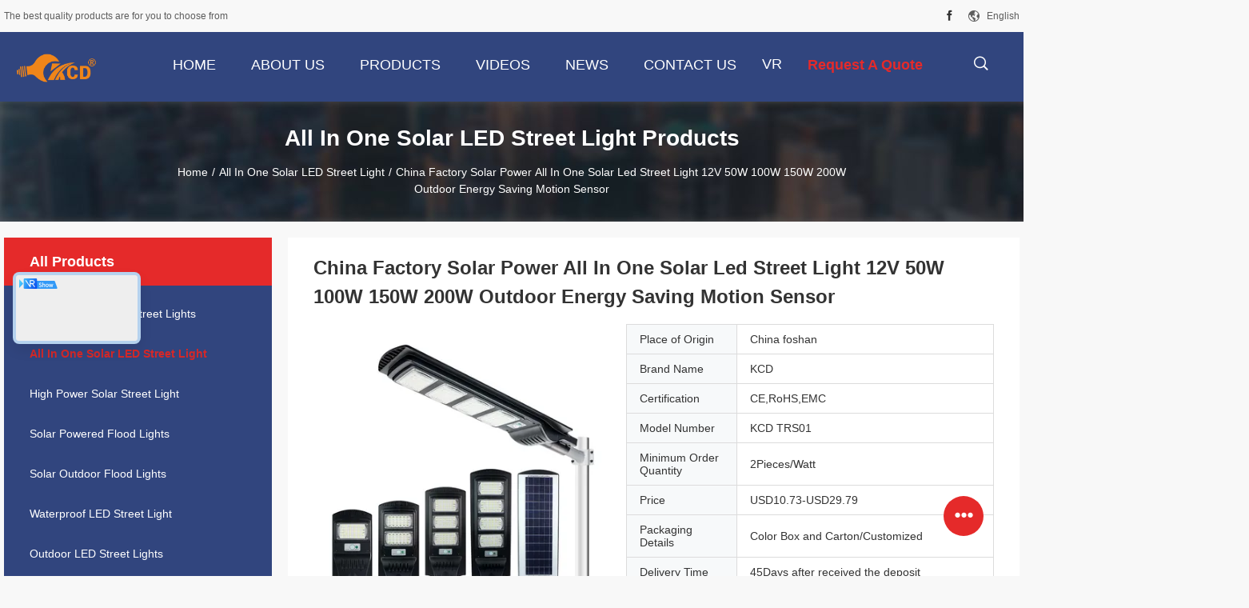

--- FILE ---
content_type: text/html
request_url: https://www.kcdlight.com/sale-40901347-china-factory-solar-power-all-in-one-solar-led-street-light-12v-50w-100w-150w-200w-outdoor-energy-sa.html
body_size: 31991
content:

<!DOCTYPE html>
<html lang="en">
<head>
	<meta charset="utf-8">
	<meta http-equiv="X-UA-Compatible" content="IE=edge">
	<meta name="viewport" content="width=device-width, initial-scale=1">
    <title>China Factory Solar Power All In One Solar Led Street Light 12V 50W 100W 150W 200W Outdoor Energy Saving Motion Sensor</title>
    <meta name="keywords" content="Solar Led Street Light 200W, Motion Sensor Solar Led Street Light, All In One Solar LED Street Light" />
    <meta name="description" content="High quality China Factory Solar Power All In One Solar Led Street Light 12V 50W 100W 150W 200W Outdoor Energy Saving Motion Sensor from China, China's leading product market Solar Led Street Light 200W product, with strict quality control Motion Sensor Solar Led Street Light factories, producing high quality Motion Sensor Solar Led Street Light Products." />
				<link rel='preload'
					  href=/photo/kcdlight/sitetpl/style/common.css?ver=1640600537 as='style'><link type='text/css' rel='stylesheet'
					  href=/photo/kcdlight/sitetpl/style/common.css?ver=1640600537 media='all'><!-- Google tag (gtag.js) -->
<script async src="https://www.googletagmanager.com/gtag/js?id=G-LM6JMM3YLB"></script>
<script>
  window.dataLayer = window.dataLayer || [];
  function gtag(){dataLayer.push(arguments);}
  gtag('js', new Date());

  gtag('config', 'G-LM6JMM3YLB', {cookie_flags: "SameSite=None;Secure"});
</script><meta property="og:title" content="China Factory Solar Power All In One Solar Led Street Light 12V 50W 100W 150W 200W Outdoor Energy Saving Motion Sensor" />
<meta property="og:description" content="High quality China Factory Solar Power All In One Solar Led Street Light 12V 50W 100W 150W 200W Outdoor Energy Saving Motion Sensor from China, China's leading product market Solar Led Street Light 200W product, with strict quality control Motion Sensor Solar Led Street Light factories, producing high quality Motion Sensor Solar Led Street Light Products." />
<meta property="og:type" content="product" />
<meta property="og:availability" content="instock" />
<meta property="og:site_name" content="Foshan Kaicheng Lighting Co., Ltd." />
<meta property="og:url" content="https://www.kcdlight.com/sale-40901347-china-factory-solar-power-all-in-one-solar-led-street-light-12v-50w-100w-150w-200w-outdoor-energy-sa.html" />
<meta property="og:image" content="https://www.kcdlight.com/photo/ps159423792-china_factory_solar_power_all_in_one_solar_led_street_light_12v_50w_100w_150w_200w_outdoor_energy_saving_motion_sensor.jpg" />
<link rel="canonical" href="https://www.kcdlight.com/sale-40901347-china-factory-solar-power-all-in-one-solar-led-street-light-12v-50w-100w-150w-200w-outdoor-energy-sa.html" />
<link rel="alternate" href="https://m.kcdlight.com/sale-40901347-china-factory-solar-power-all-in-one-solar-led-street-light-12v-50w-100w-150w-200w-outdoor-energy-sa.html" media="only screen and (max-width: 640px)" />
<link rel="stylesheet" type="text/css" href="/js/guidefirstcommon.css" />
<style type="text/css">
/*<![CDATA[*/
.consent__cookie {position: fixed;top: 0;left: 0;width: 100%;height: 0%;z-index: 100000;}.consent__cookie_bg {position: fixed;top: 0;left: 0;width: 100%;height: 100%;background: #000;opacity: .6;display: none }.consent__cookie_rel {position: fixed;bottom:0;left: 0;width: 100%;background: #fff;display: -webkit-box;display: -ms-flexbox;display: flex;flex-wrap: wrap;padding: 24px 80px;-webkit-box-sizing: border-box;box-sizing: border-box;-webkit-box-pack: justify;-ms-flex-pack: justify;justify-content: space-between;-webkit-transition: all ease-in-out .3s;transition: all ease-in-out .3s }.consent__close {position: absolute;top: 20px;right: 20px;cursor: pointer }.consent__close svg {fill: #777 }.consent__close:hover svg {fill: #000 }.consent__cookie_box {flex: 1;word-break: break-word;}.consent__warm {color: #777;font-size: 16px;margin-bottom: 12px;line-height: 19px }.consent__title {color: #333;font-size: 20px;font-weight: 600;margin-bottom: 12px;line-height: 23px }.consent__itxt {color: #333;font-size: 14px;margin-bottom: 12px;display: -webkit-box;display: -ms-flexbox;display: flex;-webkit-box-align: center;-ms-flex-align: center;align-items: center }.consent__itxt i {display: -webkit-inline-box;display: -ms-inline-flexbox;display: inline-flex;width: 28px;height: 28px;border-radius: 50%;background: #e0f9e9;margin-right: 8px;-webkit-box-align: center;-ms-flex-align: center;align-items: center;-webkit-box-pack: center;-ms-flex-pack: center;justify-content: center }.consent__itxt svg {fill: #3ca860 }.consent__txt {color: #a6a6a6;font-size: 14px;margin-bottom: 8px;line-height: 17px }.consent__btns {display: -webkit-box;display: -ms-flexbox;display: flex;-webkit-box-orient: vertical;-webkit-box-direction: normal;-ms-flex-direction: column;flex-direction: column;-webkit-box-pack: center;-ms-flex-pack: center;justify-content: center;flex-shrink: 0;}.consent__btn {width: 280px;height: 40px;line-height: 40px;text-align: center;background: #3ca860;color: #fff;border-radius: 4px;margin: 8px 0;-webkit-box-sizing: border-box;box-sizing: border-box;cursor: pointer;font-size:14px}.consent__btn:hover {background: #00823b }.consent__btn.empty {color: #3ca860;border: 1px solid #3ca860;background: #fff }.consent__btn.empty:hover {background: #3ca860;color: #fff }.open .consent__cookie_bg {display: block }.open .consent__cookie_rel {bottom: 0 }@media (max-width: 760px) {.consent__btns {width: 100%;align-items: center;}.consent__cookie_rel {padding: 20px 24px }}.consent__cookie.open {display: block;}.consent__cookie {display: none;}
/*]]>*/
</style>
<style type="text/css">
/*<![CDATA[*/
@media only screen and (max-width:640px){.contact_now_dialog .content-wrap .desc{background-image:url(/images/cta_images/bg_s.png) !important}}.contact_now_dialog .content-wrap .content-wrap_header .cta-close{background-image:url(/images/cta_images/sprite.png) !important}.contact_now_dialog .content-wrap .desc{background-image:url(/images/cta_images/bg_l.png) !important}.contact_now_dialog .content-wrap .cta-btn i{background-image:url(/images/cta_images/sprite.png) !important}.contact_now_dialog .content-wrap .head-tip img{content:url(/images/cta_images/cta_contact_now.png) !important}.cusim{background-image:url(/images/imicon/im.svg) !important}.cuswa{background-image:url(/images/imicon/wa.png) !important}.cusall{background-image:url(/images/imicon/allchat.svg) !important}
/*]]>*/
</style>
<script type="text/javascript" src="/js/guidefirstcommon.js"></script>
<script type="text/javascript">
/*<![CDATA[*/
window.isvideotpl = 0;window.detailurl = '';
var colorUrl = '';var isShowGuide = 2;var showGuideColor = 0;var im_appid = 10003;var im_msg="Good day, what product are you looking for?";

var cta_cid = 49716;var use_defaulProductInfo = 1;var cta_pid = 40901347;var test_company = 0;var webim_domain = '';var company_type = 0;var cta_equipment = 'pc'; var setcookie = 'setwebimCookie(67228,40901347,0)'; var whatsapplink = "https://wa.me/8613323429907?text=Hi%2C+I%27m+interested+in+China+Factory+Solar+Power+All+In+One+Solar+Led+Street+Light+12V+50W+100W+150W+200W+Outdoor+Energy+Saving+Motion+Sensor."; function insertMeta(){var str = '<meta name="mobile-web-app-capable" content="yes" /><meta name="viewport" content="width=device-width, initial-scale=1.0" />';document.head.insertAdjacentHTML('beforeend',str);} var element = document.querySelector('a.footer_webim_a[href="/webim/webim_tab.html"]');if (element) {element.parentNode.removeChild(element);}

var colorUrl = '';
var aisearch = 0;
var selfUrl = '';
window.playerReportUrl='/vod/view_count/report';
var query_string = ["Products","Detail"];
var g_tp = '';
var customtplcolor = 99704;
var str_chat = 'chat';
				var str_call_now = 'call now';
var str_chat_now = 'chat now';
var str_contact1 = 'Get Best Price';var str_chat_lang='english';var str_contact2 = 'Get Price';var str_contact2 = 'Best Price';var str_contact = 'contact';
window.predomainsub = "";
/*]]>*/
</script>
</head>
<body>
<img src="/logo.gif" style="display:none" alt="logo"/>
<a style="display: none!important;" title="Foshan Kaicheng Lighting Co., Ltd." class="float-inquiry" href="/contactnow.html" onclick='setinquiryCookie("{\"showproduct\":1,\"pid\":\"40901347\",\"name\":\"China Factory Solar Power All In One Solar Led Street Light 12V 50W 100W 150W 200W Outdoor Energy Saving Motion Sensor\",\"source_url\":\"\\/sale-40901347-china-factory-solar-power-all-in-one-solar-led-street-light-12v-50w-100w-150w-200w-outdoor-energy-sa.html\",\"picurl\":\"\\/photo\\/pd159423792-china_factory_solar_power_all_in_one_solar_led_street_light_12v_50w_100w_150w_200w_outdoor_energy_saving_motion_sensor.jpg\",\"propertyDetail\":[[\"Cri (ra&gt;)\",\"80\"],[\"Ip rating\",\"IP65\"],[\"Working lifetime(hour)\",\"50000\"],[\"Warranty(year)\",\"3\"]],\"company_name\":null,\"picurl_c\":\"\\/photo\\/pc159423792-china_factory_solar_power_all_in_one_solar_led_street_light_12v_50w_100w_150w_200w_outdoor_energy_saving_motion_sensor.jpg\",\"price\":\"USD10.73-USD29.79\",\"username\":\"Kelly\",\"viewTime\":\"Last Login : 3 hours 57 minutes ago\",\"subject\":\"What is the FOB price on your China Factory Solar Power All In One Solar Led Street Light 12V 50W 100W 150W 200W Outdoor Energy Saving Motion Sensor\",\"countrycode\":\"\"}");'></a>
<!-- Event snippet for Website lead conversion page
In your html page, add the snippet and call gtag_report_conversion when someone clicks on the chosen link or button. -->
<script>
function gtag_report_conversion(url) {
  var callback = function () {
    if (typeof(url) != 'undefined') {
      window.location = url;
    }
  };
  gtag('event', 'conversion', {
      'send_to': 'AW-10977480110/tZx-CKLD0NwDEK6bvPIo',
      'event_callback': callback
  });
  return false;
}
</script>


<!-- Google tag (gtag.js) -->
<script async src="https://www.googletagmanager.com/gtag/js?id=G-H8WCYNK1EX"></script>
<script>
  window.dataLayer = window.dataLayer || [];
  function gtag(){dataLayer.push(arguments);}
  gtag('js', new Date());

  gtag('config', 'G-H8WCYNK1EX', {cookie_flags: "SameSite=None;Secure"});
</script>

<!-- Google tag (gtag.js) -->
<script async src="https://www.googletagmanager.com/gtag/js?id=G-LM6JMM3YLB"></script>
<script>
  window.dataLayer = window.dataLayer || [];
  function gtag(){dataLayer.push(arguments);}
  gtag('js', new Date());

  gtag('config', 'G-LM6JMM3YLB', {cookie_flags: "SameSite=None;Secure"});
</script><script>
var originProductInfo = '';
var originProductInfo = {"showproduct":1,"pid":"40901347","name":"China Factory Solar Power All In One Solar Led Street Light 12V 50W 100W 150W 200W Outdoor Energy Saving Motion Sensor","source_url":"\/sale-40901347-china-factory-solar-power-all-in-one-solar-led-street-light-12v-50w-100w-150w-200w-outdoor-energy-sa.html","picurl":"\/photo\/pd159423792-china_factory_solar_power_all_in_one_solar_led_street_light_12v_50w_100w_150w_200w_outdoor_energy_saving_motion_sensor.jpg","propertyDetail":[["Cri (ra&gt;)","80"],["Ip rating","IP65"],["Working lifetime(hour)","50000"],["Warranty(year)","3"]],"company_name":null,"picurl_c":"\/photo\/pc159423792-china_factory_solar_power_all_in_one_solar_led_street_light_12v_50w_100w_150w_200w_outdoor_energy_saving_motion_sensor.jpg","price":"USD10.73-USD29.79","username":"Kelly","viewTime":"Last Login : 9 hours 57 minutes ago","subject":"What is the CIF price on your China Factory Solar Power All In One Solar Led Street Light 12V 50W 100W 150W 200W Outdoor Energy Saving Motion Sensor","countrycode":""};
var save_url = "/contactsave.html";
var update_url = "/updateinquiry.html";
var productInfo = {};
var defaulProductInfo = {};
var myDate = new Date();
var curDate = myDate.getFullYear()+'-'+(parseInt(myDate.getMonth())+1)+'-'+myDate.getDate();
var message = '';
var default_pop = 1;
var leaveMessageDialog = document.getElementsByClassName('leave-message-dialog')[0]; // 获取弹层
var _$$ = function (dom) {
    return document.querySelectorAll(dom);
};
resInfo = originProductInfo;
resInfo['name'] = resInfo['name'] || '';
defaulProductInfo.pid = resInfo['pid'];
defaulProductInfo.productName = resInfo['name'] ?? '';
defaulProductInfo.productInfo = resInfo['propertyDetail'];
defaulProductInfo.productImg = resInfo['picurl_c'];
defaulProductInfo.subject = resInfo['subject'] ?? '';
defaulProductInfo.productImgAlt = resInfo['name'] ?? '';
var inquirypopup_tmp = 1;
var message = 'Dear,'+'\r\n'+"I am interested in"+' '+trim(resInfo['name'])+", could you send me more details such as type, size, MOQ, material, etc."+'\r\n'+"Thanks!"+'\r\n'+"Waiting for your reply.";
var message_1 = 'Dear,'+'\r\n'+"I am interested in"+' '+trim(resInfo['name'])+", could you send me more details such as type, size, MOQ, material, etc."+'\r\n'+"Thanks!"+'\r\n'+"Waiting for your reply.";
var message_2 = 'Hello,'+'\r\n'+"I am looking for"+' '+trim(resInfo['name'])+", please send me the price, specification and picture."+'\r\n'+"Your swift response will be highly appreciated."+'\r\n'+"Feel free to contact me for more information."+'\r\n'+"Thanks a lot.";
var message_3 = 'Hello,'+'\r\n'+trim(resInfo['name'])+' '+"meets my expectations."+'\r\n'+"Please give me the best price and some other product information."+'\r\n'+"Feel free to contact me via my mail."+'\r\n'+"Thanks a lot.";

var message_4 = 'Dear,'+'\r\n'+"What is the FOB price on your"+' '+trim(resInfo['name'])+'?'+'\r\n'+"Which is the nearest port name?"+'\r\n'+"Please reply me as soon as possible, it would be better to share further information."+'\r\n'+"Regards!";
var message_5 = 'Hi there,'+'\r\n'+"I am very interested in your"+' '+trim(resInfo['name'])+'.'+'\r\n'+"Please send me your product details."+'\r\n'+"Looking forward to your quick reply."+'\r\n'+"Feel free to contact me by mail."+'\r\n'+"Regards!";

var message_6 = 'Dear,'+'\r\n'+"Please provide us with information about your"+' '+trim(resInfo['name'])+", such as type, size, material, and of course the best price."+'\r\n'+"Looking forward to your quick reply."+'\r\n'+"Thank you!";
var message_7 = 'Dear,'+'\r\n'+"Can you supply"+' '+trim(resInfo['name'])+" for us?"+'\r\n'+"First we want a price list and some product details."+'\r\n'+"I hope to get reply asap and look forward to cooperation."+'\r\n'+"Thank you very much.";
var message_8 = 'hi,'+'\r\n'+"I am looking for"+' '+trim(resInfo['name'])+", please give me some more detailed product information."+'\r\n'+"I look forward to your reply."+'\r\n'+"Thank you!";
var message_9 = 'Hello,'+'\r\n'+"Your"+' '+trim(resInfo['name'])+" meets my requirements very well."+'\r\n'+"Please send me the price, specification, and similar model will be OK."+'\r\n'+"Feel free to chat with me."+'\r\n'+"Thanks!";
var message_10 = 'Dear,'+'\r\n'+"I want to know more about the details and quotation of"+' '+trim(resInfo['name'])+'.'+'\r\n'+"Feel free to contact me."+'\r\n'+"Regards!";

var r = getRandom(1,10);

defaulProductInfo.message = eval("message_"+r);
    defaulProductInfo.message = eval("message_"+r);
        var mytAjax = {

    post: function(url, data, fn) {
        var xhr = new XMLHttpRequest();
        xhr.open("POST", url, true);
        xhr.setRequestHeader("Content-Type", "application/x-www-form-urlencoded;charset=UTF-8");
        xhr.setRequestHeader("X-Requested-With", "XMLHttpRequest");
        xhr.setRequestHeader('Content-Type','text/plain;charset=UTF-8');
        xhr.onreadystatechange = function() {
            if(xhr.readyState == 4 && (xhr.status == 200 || xhr.status == 304)) {
                fn.call(this, xhr.responseText);
            }
        };
        xhr.send(data);
    },

    postform: function(url, data, fn) {
        var xhr = new XMLHttpRequest();
        xhr.open("POST", url, true);
        xhr.setRequestHeader("X-Requested-With", "XMLHttpRequest");
        xhr.onreadystatechange = function() {
            if(xhr.readyState == 4 && (xhr.status == 200 || xhr.status == 304)) {
                fn.call(this, xhr.responseText);
            }
        };
        xhr.send(data);
    }
};
/*window.onload = function(){
    leaveMessageDialog = document.getElementsByClassName('leave-message-dialog')[0];
    if (window.localStorage.recordDialogStatus=='undefined' || (window.localStorage.recordDialogStatus!='undefined' && window.localStorage.recordDialogStatus != curDate)) {
        setTimeout(function(){
            if(parseInt(inquirypopup_tmp%10) == 1){
                creatDialog(defaulProductInfo, 1);
            }
        }, 6000);
    }
};*/
function trim(str)
{
    str = str.replace(/(^\s*)/g,"");
    return str.replace(/(\s*$)/g,"");
};
function getRandom(m,n){
    var num = Math.floor(Math.random()*(m - n) + n);
    return num;
};
function strBtn(param) {

    var starattextarea = document.getElementById("textareamessage").value.length;
    var email = document.getElementById("startEmail").value;

    var default_tip = document.querySelectorAll(".watermark_container").length;
    if (20 < starattextarea && starattextarea < 3000) {
        if(default_tip>0){
            document.getElementById("textareamessage1").parentNode.parentNode.nextElementSibling.style.display = "none";
        }else{
            document.getElementById("textareamessage1").parentNode.nextElementSibling.style.display = "none";
        }

    } else {
        if(default_tip>0){
            document.getElementById("textareamessage1").parentNode.parentNode.nextElementSibling.style.display = "block";
        }else{
            document.getElementById("textareamessage1").parentNode.nextElementSibling.style.display = "block";
        }

        return;
    }

    // var re = /^([a-zA-Z0-9_-])+@([a-zA-Z0-9_-])+\.([a-zA-Z0-9_-])+/i;/*邮箱不区分大小写*/
    var re = /^[a-zA-Z0-9][\w-]*(\.?[\w-]+)*@[a-zA-Z0-9-]+(\.[a-zA-Z0-9]+)+$/i;
    if (!re.test(email)) {
        document.getElementById("startEmail").nextElementSibling.style.display = "block";
        return;
    } else {
        document.getElementById("startEmail").nextElementSibling.style.display = "none";
    }

    var subject = document.getElementById("pop_subject").value;
    var pid = document.getElementById("pop_pid").value;
    var message = document.getElementById("textareamessage").value;
    var sender_email = document.getElementById("startEmail").value;
    var tel = '';
    if (document.getElementById("tel0") != undefined && document.getElementById("tel0") != '')
        tel = document.getElementById("tel0").value;
    var form_serialize = '&tel='+tel;

    form_serialize = form_serialize.replace(/\+/g, "%2B");
    mytAjax.post(save_url,"pid="+pid+"&subject="+subject+"&email="+sender_email+"&message="+(message)+form_serialize,function(res){
        var mes = JSON.parse(res);
        if(mes.status == 200){
            var iid = mes.iid;
            document.getElementById("pop_iid").value = iid;
            document.getElementById("pop_uuid").value = mes.uuid;

            if(typeof gtag_report_conversion === "function"){
                gtag_report_conversion();//执行统计js代码
            }
            if(typeof fbq === "function"){
                fbq('track','Purchase');//执行统计js代码
            }
        }
    });
    for (var index = 0; index < document.querySelectorAll(".dialog-content-pql").length; index++) {
        document.querySelectorAll(".dialog-content-pql")[index].style.display = "none";
    };
    $('#idphonepql').val(tel);
    document.getElementById("dialog-content-pql-id").style.display = "block";
    ;
};
function twoBtnOk(param) {

    var selectgender = document.getElementById("Mr").innerHTML;
    var iid = document.getElementById("pop_iid").value;
    var sendername = document.getElementById("idnamepql").value;
    var senderphone = document.getElementById("idphonepql").value;
    var sendercname = document.getElementById("idcompanypql").value;
    var uuid = document.getElementById("pop_uuid").value;
    var gender = 2;
    if(selectgender == 'Mr.') gender = 0;
    if(selectgender == 'Mrs.') gender = 1;
    var pid = document.getElementById("pop_pid").value;
    var form_serialize = '';

        form_serialize = form_serialize.replace(/\+/g, "%2B");

    mytAjax.post(update_url,"iid="+iid+"&gender="+gender+"&uuid="+uuid+"&name="+(sendername)+"&tel="+(senderphone)+"&company="+(sendercname)+form_serialize,function(res){});

    for (var index = 0; index < document.querySelectorAll(".dialog-content-pql").length; index++) {
        document.querySelectorAll(".dialog-content-pql")[index].style.display = "none";
    };
    document.getElementById("dialog-content-pql-ok").style.display = "block";

};
function toCheckMust(name) {
    $('#'+name+'error').hide();
}
function handClidk(param) {
    var starattextarea = document.getElementById("textareamessage1").value.length;
    var email = document.getElementById("startEmail1").value;
    var default_tip = document.querySelectorAll(".watermark_container").length;
    if (20 < starattextarea && starattextarea < 3000) {
        if(default_tip>0){
            document.getElementById("textareamessage1").parentNode.parentNode.nextElementSibling.style.display = "none";
        }else{
            document.getElementById("textareamessage1").parentNode.nextElementSibling.style.display = "none";
        }

    } else {
        if(default_tip>0){
            document.getElementById("textareamessage1").parentNode.parentNode.nextElementSibling.style.display = "block";
        }else{
            document.getElementById("textareamessage1").parentNode.nextElementSibling.style.display = "block";
        }

        return;
    }

    // var re = /^([a-zA-Z0-9_-])+@([a-zA-Z0-9_-])+\.([a-zA-Z0-9_-])+/i;
    var re = /^[a-zA-Z0-9][\w-]*(\.?[\w-]+)*@[a-zA-Z0-9-]+(\.[a-zA-Z0-9]+)+$/i;
    if (!re.test(email)) {
        document.getElementById("startEmail1").nextElementSibling.style.display = "block";
        return;
    } else {
        document.getElementById("startEmail1").nextElementSibling.style.display = "none";
    }

    var subject = document.getElementById("pop_subject").value;
    var pid = document.getElementById("pop_pid").value;
    var message = document.getElementById("textareamessage1").value;
    var sender_email = document.getElementById("startEmail1").value;
    var form_serialize = tel = '';
    if (document.getElementById("tel1") != undefined && document.getElementById("tel1") != '')
        tel = document.getElementById("tel1").value;
        mytAjax.post(save_url,"email="+sender_email+"&tel="+tel+"&pid="+pid+"&message="+message+"&subject="+subject+form_serialize,function(res){

        var mes = JSON.parse(res);
        if(mes.status == 200){
            var iid = mes.iid;
            document.getElementById("pop_iid").value = iid;
            document.getElementById("pop_uuid").value = mes.uuid;
            if(typeof gtag_report_conversion === "function"){
                gtag_report_conversion();//执行统计js代码
            }
        }

    });
    for (var index = 0; index < document.querySelectorAll(".dialog-content-pql").length; index++) {
        document.querySelectorAll(".dialog-content-pql")[index].style.display = "none";
    };
    $('#idphonepql').val(tel);
    document.getElementById("dialog-content-pql-id").style.display = "block";

};
window.addEventListener('load', function () {
    $('.checkbox-wrap label').each(function(){
        if($(this).find('input').prop('checked')){
            $(this).addClass('on')
        }else {
            $(this).removeClass('on')
        }
    })
    $(document).on('click', '.checkbox-wrap label' , function(ev){
        if (ev.target.tagName.toUpperCase() != 'INPUT') {
            $(this).toggleClass('on')
        }
    })
})

function hand_video(pdata) {
    data = JSON.parse(pdata);
    productInfo.productName = data.productName;
    productInfo.productInfo = data.productInfo;
    productInfo.productImg = data.productImg;
    productInfo.subject = data.subject;

    var message = 'Dear,'+'\r\n'+"I am interested in"+' '+trim(data.productName)+", could you send me more details such as type, size, quantity, material, etc."+'\r\n'+"Thanks!"+'\r\n'+"Waiting for your reply.";

    var message = 'Dear,'+'\r\n'+"I am interested in"+' '+trim(data.productName)+", could you send me more details such as type, size, MOQ, material, etc."+'\r\n'+"Thanks!"+'\r\n'+"Waiting for your reply.";
    var message_1 = 'Dear,'+'\r\n'+"I am interested in"+' '+trim(data.productName)+", could you send me more details such as type, size, MOQ, material, etc."+'\r\n'+"Thanks!"+'\r\n'+"Waiting for your reply.";
    var message_2 = 'Hello,'+'\r\n'+"I am looking for"+' '+trim(data.productName)+", please send me the price, specification and picture."+'\r\n'+"Your swift response will be highly appreciated."+'\r\n'+"Feel free to contact me for more information."+'\r\n'+"Thanks a lot.";
    var message_3 = 'Hello,'+'\r\n'+trim(data.productName)+' '+"meets my expectations."+'\r\n'+"Please give me the best price and some other product information."+'\r\n'+"Feel free to contact me via my mail."+'\r\n'+"Thanks a lot.";

    var message_4 = 'Dear,'+'\r\n'+"What is the FOB price on your"+' '+trim(data.productName)+'?'+'\r\n'+"Which is the nearest port name?"+'\r\n'+"Please reply me as soon as possible, it would be better to share further information."+'\r\n'+"Regards!";
    var message_5 = 'Hi there,'+'\r\n'+"I am very interested in your"+' '+trim(data.productName)+'.'+'\r\n'+"Please send me your product details."+'\r\n'+"Looking forward to your quick reply."+'\r\n'+"Feel free to contact me by mail."+'\r\n'+"Regards!";

    var message_6 = 'Dear,'+'\r\n'+"Please provide us with information about your"+' '+trim(data.productName)+", such as type, size, material, and of course the best price."+'\r\n'+"Looking forward to your quick reply."+'\r\n'+"Thank you!";
    var message_7 = 'Dear,'+'\r\n'+"Can you supply"+' '+trim(data.productName)+" for us?"+'\r\n'+"First we want a price list and some product details."+'\r\n'+"I hope to get reply asap and look forward to cooperation."+'\r\n'+"Thank you very much.";
    var message_8 = 'hi,'+'\r\n'+"I am looking for"+' '+trim(data.productName)+", please give me some more detailed product information."+'\r\n'+"I look forward to your reply."+'\r\n'+"Thank you!";
    var message_9 = 'Hello,'+'\r\n'+"Your"+' '+trim(data.productName)+" meets my requirements very well."+'\r\n'+"Please send me the price, specification, and similar model will be OK."+'\r\n'+"Feel free to chat with me."+'\r\n'+"Thanks!";
    var message_10 = 'Dear,'+'\r\n'+"I want to know more about the details and quotation of"+' '+trim(data.productName)+'.'+'\r\n'+"Feel free to contact me."+'\r\n'+"Regards!";

    var r = getRandom(1,10);

    productInfo.message = eval("message_"+r);
            if(parseInt(inquirypopup_tmp/10) == 1){
        productInfo.message = "";
    }
    productInfo.pid = data.pid;
    creatDialog(productInfo, 2);
};

function handDialog(pdata) {
    data = JSON.parse(pdata);
    productInfo.productName = data.productName;
    productInfo.productInfo = data.productInfo;
    productInfo.productImg = data.productImg;
    productInfo.subject = data.subject;

    var message = 'Dear,'+'\r\n'+"I am interested in"+' '+trim(data.productName)+", could you send me more details such as type, size, quantity, material, etc."+'\r\n'+"Thanks!"+'\r\n'+"Waiting for your reply.";

    var message = 'Dear,'+'\r\n'+"I am interested in"+' '+trim(data.productName)+", could you send me more details such as type, size, MOQ, material, etc."+'\r\n'+"Thanks!"+'\r\n'+"Waiting for your reply.";
    var message_1 = 'Dear,'+'\r\n'+"I am interested in"+' '+trim(data.productName)+", could you send me more details such as type, size, MOQ, material, etc."+'\r\n'+"Thanks!"+'\r\n'+"Waiting for your reply.";
    var message_2 = 'Hello,'+'\r\n'+"I am looking for"+' '+trim(data.productName)+", please send me the price, specification and picture."+'\r\n'+"Your swift response will be highly appreciated."+'\r\n'+"Feel free to contact me for more information."+'\r\n'+"Thanks a lot.";
    var message_3 = 'Hello,'+'\r\n'+trim(data.productName)+' '+"meets my expectations."+'\r\n'+"Please give me the best price and some other product information."+'\r\n'+"Feel free to contact me via my mail."+'\r\n'+"Thanks a lot.";

    var message_4 = 'Dear,'+'\r\n'+"What is the FOB price on your"+' '+trim(data.productName)+'?'+'\r\n'+"Which is the nearest port name?"+'\r\n'+"Please reply me as soon as possible, it would be better to share further information."+'\r\n'+"Regards!";
    var message_5 = 'Hi there,'+'\r\n'+"I am very interested in your"+' '+trim(data.productName)+'.'+'\r\n'+"Please send me your product details."+'\r\n'+"Looking forward to your quick reply."+'\r\n'+"Feel free to contact me by mail."+'\r\n'+"Regards!";

    var message_6 = 'Dear,'+'\r\n'+"Please provide us with information about your"+' '+trim(data.productName)+", such as type, size, material, and of course the best price."+'\r\n'+"Looking forward to your quick reply."+'\r\n'+"Thank you!";
    var message_7 = 'Dear,'+'\r\n'+"Can you supply"+' '+trim(data.productName)+" for us?"+'\r\n'+"First we want a price list and some product details."+'\r\n'+"I hope to get reply asap and look forward to cooperation."+'\r\n'+"Thank you very much.";
    var message_8 = 'hi,'+'\r\n'+"I am looking for"+' '+trim(data.productName)+", please give me some more detailed product information."+'\r\n'+"I look forward to your reply."+'\r\n'+"Thank you!";
    var message_9 = 'Hello,'+'\r\n'+"Your"+' '+trim(data.productName)+" meets my requirements very well."+'\r\n'+"Please send me the price, specification, and similar model will be OK."+'\r\n'+"Feel free to chat with me."+'\r\n'+"Thanks!";
    var message_10 = 'Dear,'+'\r\n'+"I want to know more about the details and quotation of"+' '+trim(data.productName)+'.'+'\r\n'+"Feel free to contact me."+'\r\n'+"Regards!";

    var r = getRandom(1,10);
    productInfo.message = eval("message_"+r);
            if(parseInt(inquirypopup_tmp/10) == 1){
        productInfo.message = "";
    }
    productInfo.pid = data.pid;
    creatDialog(productInfo, 2);
};

function closepql(param) {

    leaveMessageDialog.style.display = 'none';
};

function closepql2(param) {

    for (var index = 0; index < document.querySelectorAll(".dialog-content-pql").length; index++) {
        document.querySelectorAll(".dialog-content-pql")[index].style.display = "none";
    };
    document.getElementById("dialog-content-pql-ok").style.display = "block";
};

function decodeHtmlEntities(str) {
    var tempElement = document.createElement('div');
    tempElement.innerHTML = str;
    return tempElement.textContent || tempElement.innerText || '';
}

function initProduct(productInfo,type){

    productInfo.productName = decodeHtmlEntities(productInfo.productName);
    productInfo.message = decodeHtmlEntities(productInfo.message);

    leaveMessageDialog = document.getElementsByClassName('leave-message-dialog')[0];
    leaveMessageDialog.style.display = "block";
    if(type == 3){
        var popinquiryemail = document.getElementById("popinquiryemail").value;
        _$$("#startEmail1")[0].value = popinquiryemail;
    }else{
        _$$("#startEmail1")[0].value = "";
    }
    _$$("#startEmail")[0].value = "";
    _$$("#idnamepql")[0].value = "";
    _$$("#idphonepql")[0].value = "";
    _$$("#idcompanypql")[0].value = "";

    _$$("#pop_pid")[0].value = productInfo.pid;
    _$$("#pop_subject")[0].value = productInfo.subject;
    
    if(parseInt(inquirypopup_tmp/10) == 1){
        productInfo.message = "";
    }

    _$$("#textareamessage1")[0].value = productInfo.message;
    _$$("#textareamessage")[0].value = productInfo.message;

    _$$("#dialog-content-pql-id .titlep")[0].innerHTML = productInfo.productName;
    _$$("#dialog-content-pql-id img")[0].setAttribute("src", productInfo.productImg);
    _$$("#dialog-content-pql-id img")[0].setAttribute("alt", productInfo.productImgAlt);

    _$$("#dialog-content-pql-id-hand img")[0].setAttribute("src", productInfo.productImg);
    _$$("#dialog-content-pql-id-hand img")[0].setAttribute("alt", productInfo.productImgAlt);
    _$$("#dialog-content-pql-id-hand .titlep")[0].innerHTML = productInfo.productName;

    if (productInfo.productInfo.length > 0) {
        var ul2, ul;
        ul = document.createElement("ul");
        for (var index = 0; index < productInfo.productInfo.length; index++) {
            var el = productInfo.productInfo[index];
            var li = document.createElement("li");
            var span1 = document.createElement("span");
            span1.innerHTML = el[0] + ":";
            var span2 = document.createElement("span");
            span2.innerHTML = el[1];
            li.appendChild(span1);
            li.appendChild(span2);
            ul.appendChild(li);

        }
        ul2 = ul.cloneNode(true);
        if (type === 1) {
            _$$("#dialog-content-pql-id .left")[0].replaceChild(ul, _$$("#dialog-content-pql-id .left ul")[0]);
        } else {
            _$$("#dialog-content-pql-id-hand .left")[0].replaceChild(ul2, _$$("#dialog-content-pql-id-hand .left ul")[0]);
            _$$("#dialog-content-pql-id .left")[0].replaceChild(ul, _$$("#dialog-content-pql-id .left ul")[0]);
        }
    };
    for (var index = 0; index < _$$("#dialog-content-pql-id .right ul li").length; index++) {
        _$$("#dialog-content-pql-id .right ul li")[index].addEventListener("click", function (params) {
            _$$("#dialog-content-pql-id .right #Mr")[0].innerHTML = this.innerHTML
        }, false)

    };

};
function closeInquiryCreateDialog() {
    document.getElementById("xuanpan_dialog_box_pql").style.display = "none";
};
function showInquiryCreateDialog() {
    document.getElementById("xuanpan_dialog_box_pql").style.display = "block";
};
function submitPopInquiry(){
    var message = document.getElementById("inquiry_message").value;
    var email = document.getElementById("inquiry_email").value;
    var subject = defaulProductInfo.subject;
    var pid = defaulProductInfo.pid;
    if (email === undefined) {
        showInquiryCreateDialog();
        document.getElementById("inquiry_email").style.border = "1px solid red";
        return false;
    };
    if (message === undefined) {
        showInquiryCreateDialog();
        document.getElementById("inquiry_message").style.border = "1px solid red";
        return false;
    };
    if (email.search(/^\w+((-\w+)|(\.\w+))*\@[A-Za-z0-9]+((\.|-)[A-Za-z0-9]+)*\.[A-Za-z0-9]+$/) == -1) {
        document.getElementById("inquiry_email").style.border= "1px solid red";
        showInquiryCreateDialog();
        return false;
    } else {
        document.getElementById("inquiry_email").style.border= "";
    };
    if (message.length < 20 || message.length >3000) {
        showInquiryCreateDialog();
        document.getElementById("inquiry_message").style.border = "1px solid red";
        return false;
    } else {
        document.getElementById("inquiry_message").style.border = "";
    };
    var tel = '';
    if (document.getElementById("tel") != undefined && document.getElementById("tel") != '')
        tel = document.getElementById("tel").value;

    mytAjax.post(save_url,"pid="+pid+"&subject="+subject+"&email="+email+"&message="+(message)+'&tel='+tel,function(res){
        var mes = JSON.parse(res);
        if(mes.status == 200){
            var iid = mes.iid;
            document.getElementById("pop_iid").value = iid;
            document.getElementById("pop_uuid").value = mes.uuid;

        }
    });
    initProduct(defaulProductInfo);
    for (var index = 0; index < document.querySelectorAll(".dialog-content-pql").length; index++) {
        document.querySelectorAll(".dialog-content-pql")[index].style.display = "none";
    };
    $('#idphonepql').val(tel);
    document.getElementById("dialog-content-pql-id").style.display = "block";

};

//带附件上传
function submitPopInquiryfile(email_id,message_id,check_sort,name_id,phone_id,company_id,attachments){

    if(typeof(check_sort) == 'undefined'){
        check_sort = 0;
    }
    var message = document.getElementById(message_id).value;
    var email = document.getElementById(email_id).value;
    var attachments = document.getElementById(attachments).value;
    if(typeof(name_id) !== 'undefined' && name_id != ""){
        var name  = document.getElementById(name_id).value;
    }
    if(typeof(phone_id) !== 'undefined' && phone_id != ""){
        var phone = document.getElementById(phone_id).value;
    }
    if(typeof(company_id) !== 'undefined' && company_id != ""){
        var company = document.getElementById(company_id).value;
    }
    var subject = defaulProductInfo.subject;
    var pid = defaulProductInfo.pid;

    if(check_sort == 0){
        if (email === undefined) {
            showInquiryCreateDialog();
            document.getElementById(email_id).style.border = "1px solid red";
            return false;
        };
        if (message === undefined) {
            showInquiryCreateDialog();
            document.getElementById(message_id).style.border = "1px solid red";
            return false;
        };

        if (email.search(/^\w+((-\w+)|(\.\w+))*\@[A-Za-z0-9]+((\.|-)[A-Za-z0-9]+)*\.[A-Za-z0-9]+$/) == -1) {
            document.getElementById(email_id).style.border= "1px solid red";
            showInquiryCreateDialog();
            return false;
        } else {
            document.getElementById(email_id).style.border= "";
        };
        if (message.length < 20 || message.length >3000) {
            showInquiryCreateDialog();
            document.getElementById(message_id).style.border = "1px solid red";
            return false;
        } else {
            document.getElementById(message_id).style.border = "";
        };
    }else{

        if (message === undefined) {
            showInquiryCreateDialog();
            document.getElementById(message_id).style.border = "1px solid red";
            return false;
        };

        if (email === undefined) {
            showInquiryCreateDialog();
            document.getElementById(email_id).style.border = "1px solid red";
            return false;
        };

        if (message.length < 20 || message.length >3000) {
            showInquiryCreateDialog();
            document.getElementById(message_id).style.border = "1px solid red";
            return false;
        } else {
            document.getElementById(message_id).style.border = "";
        };

        if (email.search(/^\w+((-\w+)|(\.\w+))*\@[A-Za-z0-9]+((\.|-)[A-Za-z0-9]+)*\.[A-Za-z0-9]+$/) == -1) {
            document.getElementById(email_id).style.border= "1px solid red";
            showInquiryCreateDialog();
            return false;
        } else {
            document.getElementById(email_id).style.border= "";
        };

    };

    mytAjax.post(save_url,"pid="+pid+"&subject="+subject+"&email="+email+"&message="+message+"&company="+company+"&attachments="+attachments,function(res){
        var mes = JSON.parse(res);
        if(mes.status == 200){
            var iid = mes.iid;
            document.getElementById("pop_iid").value = iid;
            document.getElementById("pop_uuid").value = mes.uuid;

            if(typeof gtag_report_conversion === "function"){
                gtag_report_conversion();//执行统计js代码
            }
            if(typeof fbq === "function"){
                fbq('track','Purchase');//执行统计js代码
            }
        }
    });
    initProduct(defaulProductInfo);

    if(name !== undefined && name != ""){
        _$$("#idnamepql")[0].value = name;
    }

    if(phone !== undefined && phone != ""){
        _$$("#idphonepql")[0].value = phone;
    }

    if(company !== undefined && company != ""){
        _$$("#idcompanypql")[0].value = company;
    }

    for (var index = 0; index < document.querySelectorAll(".dialog-content-pql").length; index++) {
        document.querySelectorAll(".dialog-content-pql")[index].style.display = "none";
    };
    document.getElementById("dialog-content-pql-id").style.display = "block";

};
function submitPopInquiryByParam(email_id,message_id,check_sort,name_id,phone_id,company_id){

    if(typeof(check_sort) == 'undefined'){
        check_sort = 0;
    }

    var senderphone = '';
    var message = document.getElementById(message_id).value;
    var email = document.getElementById(email_id).value;
    if(typeof(name_id) !== 'undefined' && name_id != ""){
        var name  = document.getElementById(name_id).value;
    }
    if(typeof(phone_id) !== 'undefined' && phone_id != ""){
        var phone = document.getElementById(phone_id).value;
        senderphone = phone;
    }
    if(typeof(company_id) !== 'undefined' && company_id != ""){
        var company = document.getElementById(company_id).value;
    }
    var subject = defaulProductInfo.subject;
    var pid = defaulProductInfo.pid;

    if(check_sort == 0){
        if (email === undefined) {
            showInquiryCreateDialog();
            document.getElementById(email_id).style.border = "1px solid red";
            return false;
        };
        if (message === undefined) {
            showInquiryCreateDialog();
            document.getElementById(message_id).style.border = "1px solid red";
            return false;
        };

        if (email.search(/^\w+((-\w+)|(\.\w+))*\@[A-Za-z0-9]+((\.|-)[A-Za-z0-9]+)*\.[A-Za-z0-9]+$/) == -1) {
            document.getElementById(email_id).style.border= "1px solid red";
            showInquiryCreateDialog();
            return false;
        } else {
            document.getElementById(email_id).style.border= "";
        };
        if (message.length < 20 || message.length >3000) {
            showInquiryCreateDialog();
            document.getElementById(message_id).style.border = "1px solid red";
            return false;
        } else {
            document.getElementById(message_id).style.border = "";
        };
    }else{

        if (message === undefined) {
            showInquiryCreateDialog();
            document.getElementById(message_id).style.border = "1px solid red";
            return false;
        };

        if (email === undefined) {
            showInquiryCreateDialog();
            document.getElementById(email_id).style.border = "1px solid red";
            return false;
        };

        if (message.length < 20 || message.length >3000) {
            showInquiryCreateDialog();
            document.getElementById(message_id).style.border = "1px solid red";
            return false;
        } else {
            document.getElementById(message_id).style.border = "";
        };

        if (email.search(/^\w+((-\w+)|(\.\w+))*\@[A-Za-z0-9]+((\.|-)[A-Za-z0-9]+)*\.[A-Za-z0-9]+$/) == -1) {
            document.getElementById(email_id).style.border= "1px solid red";
            showInquiryCreateDialog();
            return false;
        } else {
            document.getElementById(email_id).style.border= "";
        };

    };

    var productsku = "";
    if($("#product_sku").length > 0){
        productsku = $("#product_sku").html();
    }

    mytAjax.post(save_url,"tel="+senderphone+"&pid="+pid+"&subject="+subject+"&email="+email+"&message="+message+"&messagesku="+encodeURI(productsku),function(res){
        var mes = JSON.parse(res);
        if(mes.status == 200){
            var iid = mes.iid;
            document.getElementById("pop_iid").value = iid;
            document.getElementById("pop_uuid").value = mes.uuid;

            if(typeof gtag_report_conversion === "function"){
                gtag_report_conversion();//执行统计js代码
            }
            if(typeof fbq === "function"){
                fbq('track','Purchase');//执行统计js代码
            }
        }
    });
    initProduct(defaulProductInfo);

    if(name !== undefined && name != ""){
        _$$("#idnamepql")[0].value = name;
    }

    if(phone !== undefined && phone != ""){
        _$$("#idphonepql")[0].value = phone;
    }

    if(company !== undefined && company != ""){
        _$$("#idcompanypql")[0].value = company;
    }

    for (var index = 0; index < document.querySelectorAll(".dialog-content-pql").length; index++) {
        document.querySelectorAll(".dialog-content-pql")[index].style.display = "none";

    };
    document.getElementById("dialog-content-pql-id").style.display = "block";

};

function creat_videoDialog(productInfo, type) {

    if(type == 1){
        if(default_pop != 1){
            return false;
        }
        window.localStorage.recordDialogStatus = curDate;
    }else{
        default_pop = 0;
    }
    initProduct(productInfo, type);
    if (type === 1) {
        // 自动弹出
        for (var index = 0; index < document.querySelectorAll(".dialog-content-pql").length; index++) {

            document.querySelectorAll(".dialog-content-pql")[index].style.display = "none";
        };
        document.getElementById("dialog-content-pql").style.display = "block";
    } else {
        // 手动弹出
        for (var index = 0; index < document.querySelectorAll(".dialog-content-pql").length; index++) {
            document.querySelectorAll(".dialog-content-pql")[index].style.display = "none";
        };
        document.getElementById("dialog-content-pql-id-hand").style.display = "block";
    }
}

function creatDialog(productInfo, type) {

    if(type == 1){
        if(default_pop != 1){
            return false;
        }
        window.localStorage.recordDialogStatus = curDate;
    }else{
        default_pop = 0;
    }
    initProduct(productInfo, type);
    if (type === 1) {
        // 自动弹出
        for (var index = 0; index < document.querySelectorAll(".dialog-content-pql").length; index++) {

            document.querySelectorAll(".dialog-content-pql")[index].style.display = "none";
        };
        document.getElementById("dialog-content-pql").style.display = "block";
    } else {
        // 手动弹出
        for (var index = 0; index < document.querySelectorAll(".dialog-content-pql").length; index++) {
            document.querySelectorAll(".dialog-content-pql")[index].style.display = "none";
        };
        document.getElementById("dialog-content-pql-id-hand").style.display = "block";
    }
}

//带邮箱信息打开询盘框 emailtype=1表示带入邮箱
function openDialog(emailtype){
    var type = 2;//不带入邮箱，手动弹出
    if(emailtype == 1){
        var popinquiryemail = document.getElementById("popinquiryemail").value;
        // var re = /^([a-zA-Z0-9_-])+@([a-zA-Z0-9_-])+\.([a-zA-Z0-9_-])+/i;
        var re = /^[a-zA-Z0-9][\w-]*(\.?[\w-]+)*@[a-zA-Z0-9-]+(\.[a-zA-Z0-9]+)+$/i;
        if (!re.test(popinquiryemail)) {
            //前端提示样式;
            showInquiryCreateDialog();
            document.getElementById("popinquiryemail").style.border = "1px solid red";
            return false;
        } else {
            //前端提示样式;
        }
        var type = 3;
    }
    creatDialog(defaulProductInfo,type);
}

//上传附件
function inquiryUploadFile(){
    var fileObj = document.querySelector("#fileId").files[0];
    //构建表单数据
    var formData = new FormData();
    var filesize = fileObj.size;
    if(filesize > 10485760 || filesize == 0) {
        document.getElementById("filetips").style.display = "block";
        return false;
    }else {
        document.getElementById("filetips").style.display = "none";
    }
    formData.append('popinquiryfile', fileObj);
    document.getElementById("quotefileform").reset();
    var save_url = "/inquiryuploadfile.html";
    mytAjax.postform(save_url,formData,function(res){
        var mes = JSON.parse(res);
        if(mes.status == 200){
            document.getElementById("uploader-file-info").innerHTML = document.getElementById("uploader-file-info").innerHTML + "<span class=op>"+mes.attfile.name+"<a class=delatt id=att"+mes.attfile.id+" onclick=delatt("+mes.attfile.id+");>Delete</a></span>";
            var nowattachs = document.getElementById("attachments").value;
            if( nowattachs !== ""){
                var attachs = JSON.parse(nowattachs);
                attachs[mes.attfile.id] = mes.attfile;
            }else{
                var attachs = {};
                attachs[mes.attfile.id] = mes.attfile;
            }
            document.getElementById("attachments").value = JSON.stringify(attachs);
        }
    });
}
//附件删除
function delatt(attid)
{
    var nowattachs = document.getElementById("attachments").value;
    if( nowattachs !== ""){
        var attachs = JSON.parse(nowattachs);
        if(attachs[attid] == ""){
            return false;
        }
        var formData = new FormData();
        var delfile = attachs[attid]['filename'];
        var save_url = "/inquirydelfile.html";
        if(delfile != "") {
            formData.append('delfile', delfile);
            mytAjax.postform(save_url, formData, function (res) {
                if(res !== "") {
                    var mes = JSON.parse(res);
                    if (mes.status == 200) {
                        delete attachs[attid];
                        document.getElementById("attachments").value = JSON.stringify(attachs);
                        var s = document.getElementById("att"+attid);
                        s.parentNode.remove();
                    }
                }
            });
        }
    }else{
        return false;
    }
}

</script>
<div class="leave-message-dialog" style="display: none">
<style>
    .leave-message-dialog .close:before, .leave-message-dialog .close:after{
        content:initial;
    }
</style>
<div class="dialog-content-pql" id="dialog-content-pql" style="display: none">
    <span class="close" onclick="closepql()"><img src="/images/close.png" alt="close"></span>
    <div class="title">
        <p class="firstp-pql">Leave a Message</p>
        <p class="lastp-pql">We will call you back soon!</p>
    </div>
    <div class="form">
        <div class="textarea">
            <textarea style='font-family: robot;'  name="" id="textareamessage" cols="30" rows="10" style="margin-bottom:14px;width:100%"
                placeholder="Please enter your inquiry details."></textarea>
        </div>
        <p class="error-pql"> <span class="icon-pql"><img src="/images/error.png" alt="Foshan Kaicheng Lighting Co., Ltd."></span> Your message must be between 20-3,000 characters!</p>
        <input id="startEmail" type="text" placeholder="Enter your E-mail" onkeydown="if(event.keyCode === 13){ strBtn();}">
        <p class="error-pql"><span class="icon-pql"><img src="/images/error.png" alt="Foshan Kaicheng Lighting Co., Ltd."></span> Please check your E-mail! </p>
                <div class="operations">
            <div class='btn' id="submitStart" type="submit" onclick="strBtn()">SUBMIT</div>
        </div>
            </div>
</div>
<div class="dialog-content-pql dialog-content-pql-id" id="dialog-content-pql-id" style="display:none">
            <p class="title">More information facilitates better communication.</p>
        <span class="close" onclick="closepql2()"><svg t="1648434466530" class="icon" viewBox="0 0 1024 1024" version="1.1" xmlns="http://www.w3.org/2000/svg" p-id="2198" width="16" height="16"><path d="M576 512l277.333333 277.333333-64 64-277.333333-277.333333L234.666667 853.333333 170.666667 789.333333l277.333333-277.333333L170.666667 234.666667 234.666667 170.666667l277.333333 277.333333L789.333333 170.666667 853.333333 234.666667 576 512z" fill="#444444" p-id="2199"></path></svg></span>
    <div class="left">
        <div class="img"><img></div>
        <p class="titlep"></p>
        <ul> </ul>
    </div>
    <div class="right">
                <div style="position: relative;">
            <div class="mr"> <span id="Mr">mr</span>
                <ul>
                    <li>mr</li>
                    <li>mrs</li>
                </ul>
            </div>
            <input style="text-indent: 80px;" type="text" id="idnamepql" placeholder="Input your name">
        </div>
        <input type="text"  id="idphonepql"  placeholder="Phone Number">
        <input type="text" id="idcompanypql"  placeholder="Company" onkeydown="if(event.keyCode === 13){ twoBtnOk();}">
                <div class="btn form_new" id="twoBtnOk" onclick="twoBtnOk()">OK</div>
    </div>
</div>

<div class="dialog-content-pql dialog-content-pql-ok" id="dialog-content-pql-ok" style="display:none">
            <p class="title">Submitted successfully!</p>
        <span class="close" onclick="closepql()"><svg t="1648434466530" class="icon" viewBox="0 0 1024 1024" version="1.1" xmlns="http://www.w3.org/2000/svg" p-id="2198" width="16" height="16"><path d="M576 512l277.333333 277.333333-64 64-277.333333-277.333333L234.666667 853.333333 170.666667 789.333333l277.333333-277.333333L170.666667 234.666667 234.666667 170.666667l277.333333 277.333333L789.333333 170.666667 853.333333 234.666667 576 512z" fill="#444444" p-id="2199"></path></svg></span>
    <div class="duihaook"></div>
        <p class="p1" style="text-align: center; font-size: 18px; margin-top: 14px;">We will call you back soon!</p>
    <div class="btn" onclick="closepql()" id="endOk" style="margin: 0 auto;margin-top: 50px;">OK</div>
</div>
<div class="dialog-content-pql dialog-content-pql-id dialog-content-pql-id-hand" id="dialog-content-pql-id-hand"
    style="display:none">
     <input type="hidden" name="pop_pid" id="pop_pid" value="0">
     <input type="hidden" name="pop_subject" id="pop_subject" value="">
     <input type="hidden" name="pop_iid" id="pop_iid" value="0">
     <input type="hidden" name="pop_uuid" id="pop_uuid" value="0">
            <div class="title">
            <p class="firstp-pql">Leave a Message</p>
            <p class="lastp-pql">We will call you back soon!</p>
        </div>
        <span class="close" onclick="closepql()"><svg t="1648434466530" class="icon" viewBox="0 0 1024 1024" version="1.1" xmlns="http://www.w3.org/2000/svg" p-id="2198" width="16" height="16"><path d="M576 512l277.333333 277.333333-64 64-277.333333-277.333333L234.666667 853.333333 170.666667 789.333333l277.333333-277.333333L170.666667 234.666667 234.666667 170.666667l277.333333 277.333333L789.333333 170.666667 853.333333 234.666667 576 512z" fill="#444444" p-id="2199"></path></svg></span>
    <div class="left">
        <div class="img"><img></div>
        <p class="titlep"></p>
        <ul> </ul>
    </div>
    <div class="right" style="float:right">
                <div class="form">
            <div class="textarea">
                <textarea style='font-family: robot;' name="message" id="textareamessage1" cols="30" rows="10"
                    placeholder="Please enter your inquiry details."></textarea>
            </div>
            <p class="error-pql"> <span class="icon-pql"><img src="/images/error.png" alt="Foshan Kaicheng Lighting Co., Ltd."></span> Your message must be between 20-3,000 characters!</p>

                            <input style="display:none" id="tel1" name="tel" type="text" oninput="value=value.replace(/[^0-9_+-]/g,'');" placeholder="Phone Number">
                        <input id='startEmail1' name='email' data-type='1' type='text'
                   placeholder="Enter your E-mail"
                   onkeydown='if(event.keyCode === 13){ handClidk();}'>
            
            <p class='error-pql'><span class='icon-pql'>
                    <img src="/images/error.png" alt="Foshan Kaicheng Lighting Co., Ltd."></span> Please check your E-mail!            </p>

            <div class="operations">
                <div class='btn' id="submitStart1" type="submit" onclick="handClidk()">SUBMIT</div>
            </div>
        </div>
    </div>
</div>
</div>
<div id="xuanpan_dialog_box_pql" class="xuanpan_dialog_box_pql"
    style="display:none;background:rgba(0,0,0,.6);width:100%;height:100%;position: fixed;top:0;left:0;z-index: 999999;">
    <div class="box_pql"
      style="width:526px;height:206px;background:rgba(255,255,255,1);opacity:1;border-radius:4px;position: absolute;left: 50%;top: 50%;transform: translate(-50%,-50%);">
      <div onclick="closeInquiryCreateDialog()" class="close close_create_dialog"
        style="cursor: pointer;height:42px;width:40px;float:right;padding-top: 16px;"><span
          style="display: inline-block;width: 25px;height: 2px;background: rgb(114, 114, 114);transform: rotate(45deg); "><span
            style="display: block;width: 25px;height: 2px;background: rgb(114, 114, 114);transform: rotate(-90deg); "></span></span>
      </div>
      <div
        style="height: 72px; overflow: hidden; text-overflow: ellipsis; display:-webkit-box;-ebkit-line-clamp: 3;-ebkit-box-orient: vertical; margin-top: 58px; padding: 0 84px; font-size: 18px; color: rgba(51, 51, 51, 1); text-align: center; ">
        Please leave your correct email and detailed requirements (20-3,000 characters).</div>
      <div onclick="closeInquiryCreateDialog()" class="close_create_dialog"
        style="width: 139px; height: 36px; background: rgba(253, 119, 34, 1); border-radius: 4px; margin: 16px auto; color: rgba(255, 255, 255, 1); font-size: 18px; line-height: 36px; text-align: center;">
        OK</div>
    </div>
</div>
<style type="text/css">.vr-asidebox {position: fixed; bottom: 290px; left: 16px; width: 160px; height: 90px; background: #eee; overflow: hidden; border: 4px solid rgba(4, 120, 237, 0.24); box-shadow: 0px 8px 16px rgba(0, 0, 0, 0.08); border-radius: 8px; display: none; z-index: 1000; } .vr-small {position: fixed; bottom: 290px; left: 16px; width: 72px; height: 90px; background: url(/images/ctm_icon_vr.png) no-repeat center; background-size: 69.5px; overflow: hidden; display: none; cursor: pointer; z-index: 1000; display: block; text-decoration: none; } .vr-group {position: relative; } .vr-animate {width: 160px; height: 90px; background: #eee; position: relative; } .js-marquee {/*margin-right: 0!important;*/ } .vr-link {position: absolute; top: 0; left: 0; width: 100%; height: 100%; display: none; } .vr-mask {position: absolute; top: 0px; left: 0px; width: 100%; height: 100%; display: block; background: #000; opacity: 0.4; } .vr-jump {position: absolute; top: 0px; left: 0px; width: 100%; height: 100%; display: block; background: url(/images/ctm_icon_see.png) no-repeat center center; background-size: 34px; font-size: 0; } .vr-close {position: absolute; top: 50%; right: 0px; width: 16px; height: 20px; display: block; transform: translate(0, -50%); background: rgba(255, 255, 255, 0.6); border-radius: 4px 0px 0px 4px; cursor: pointer; } .vr-close i {position: absolute; top: 0px; left: 0px; width: 100%; height: 100%; display: block; background: url(/images/ctm_icon_left.png) no-repeat center center; background-size: 16px; } .vr-group:hover .vr-link {display: block; } .vr-logo {position: absolute; top: 4px; left: 4px; width: 50px; height: 14px; background: url(/images/ctm_icon_vrshow.png) no-repeat; background-size: 48px; }
</style>
<a class="vr-small" title="Foshan Kaicheng Lighting Co., Ltd. Virtual Reality View" href="/vr.html" target="_blank"></a>
<div class="vr-asidebox">
    <div class="vr-group">
        <div class="vr-animate marquee">
            <div class="vr-imgslidr" style="background: url() no-repeat center left;height: 90px;width: 400px;"></div>
        </div>
        <div class="vr-link">
            <span class="vr-mask"></span>
            <a title="Foshan Kaicheng Lighting Co., Ltd. Virtual Reality View" class="vr-jump" href="/vr.html" target="_blank">vr</a>
            <span class="vr-close" onclick="hideVr()" title="Fold"><i></i></span>
        </div>
        <div class="vr-logo"></div>
    </div>
</div>

<script type="text/javascript">
    function showVr() {
        document.querySelector('.vr-asidebox').style.display = 'block';
        document.querySelector('.vr-small').style.display = 'none';
        setCookie(0)
    }

    function hideVr() {
        document.querySelector('.vr-asidebox').style.display = 'none';
        document.querySelector('.vr-small').style.display = 'block';
        setCookie(1)
    }
    // 读缓存
    function getCookie(name) {
        var arr, reg = new RegExp("(^| )" + name + "=([^;]*)(;|$)");
        if (arr = document.cookie.match(reg))
            return unescape(arr[2]);
        else
            return null;
    }
    // 存缓存
    function setCookie(value) {
        var Days = 1;
        var exp = new Date();
        exp.setTime(exp.getTime() + Days * 24 * 60 * 60 * 1000);
        document.cookie = "vr=" + escape(value) + ";expires=" + exp.toGMTString();
    }
    window.addEventListener('load', function () {
        (function($){$.fn.marquee=function(options){return this.each(function(){var o=$.extend({},$.fn.marquee.defaults,options),$this=$(this),$marqueeWrapper,containerWidth,animationCss,verticalDir,elWidth,loopCount=3,playState="animation-play-state",css3AnimationIsSupported=!1,_prefixedEvent=function(element,type,callback){var pfx=["webkit","moz","MS","o",""];for(var p=0;p<pfx.length;p++){if(!pfx[p]){type=type.toLowerCase()}element.addEventListener(pfx[p]+type,callback,!1)}},_objToString=function(obj){var tabjson=[];for(var p in obj){if(obj.hasOwnProperty(p)){tabjson.push(p+":"+obj[p])}}tabjson.push();return"{"+tabjson.join(",")+"}"},_startAnimationWithDelay=function(){$this.timer=setTimeout(animate,o.delayBeforeStart)},methods={pause:function(){if(css3AnimationIsSupported&&o.allowCss3Support){$marqueeWrapper.css(playState,"paused")}else{if($.fn.pause){$marqueeWrapper.pause()}}$this.data("runningStatus","paused");$this.trigger("paused")},resume:function(){if(css3AnimationIsSupported&&o.allowCss3Support){$marqueeWrapper.css(playState,"running")}else{if($.fn.resume){$marqueeWrapper.resume()}}$this.data("runningStatus","resumed");$this.trigger("resumed")},toggle:function(){methods[$this.data("runningStatus")=="resumed"?"pause":"resume"]()},destroy:function(){clearTimeout($this.timer);$this.find("*").addBack().off();$this.html($this.find(".js-marquee:first").html())}};if(typeof options==="string"){if($.isFunction(methods[options])){if(!$marqueeWrapper){$marqueeWrapper=$this.find(".js-marquee-wrapper")}if($this.data("css3AnimationIsSupported")===!0){css3AnimationIsSupported=!0}methods[options]()}return}var dataAttributes={},attr;$.each(o,function(key,value){attr=$this.attr("data-"+key);if(typeof attr!=="undefined"){switch(attr){case"true":attr=!0;break;case"false":attr=!1;break}o[key]=attr}});if(o.speed){o.duration=parseInt($this.width(),10)/o.speed*1000}verticalDir=o.direction=="up"||o.direction=="down";o.gap=o.duplicated?parseInt(o.gap):0;$this.wrapInner('<div class="js-marquee"></div>');var $el=$this.find(".js-marquee").css({"margin-right":o.gap,"float":"left"});if(o.duplicated){$el.clone(!0).appendTo($this)}$this.wrapInner('<div style="width:100000px" class="js-marquee-wrapper"></div>');$marqueeWrapper=$this.find(".js-marquee-wrapper");if(verticalDir){var containerHeight=$this.height();$marqueeWrapper.removeAttr("style");$this.height(containerHeight);$this.find(".js-marquee").css({"float":"none","margin-bottom":o.gap,"margin-right":0});if(o.duplicated){$this.find(".js-marquee:last").css({"margin-bottom":0})}var elHeight=$this.find(".js-marquee:first").height()+o.gap;if(o.startVisible&&!o.duplicated){o._completeDuration=((parseInt(elHeight,10)+parseInt(containerHeight,10))/parseInt(containerHeight,10))*o.duration;o.duration=(parseInt(elHeight,10)/parseInt(containerHeight,10))*o.duration}else{o.duration=((parseInt(elHeight,10)+parseInt(containerHeight,10))/parseInt(containerHeight,10))*o.duration}}else{elWidth=$this.find(".js-marquee:first").width()+o.gap;containerWidth=$this.width();if(o.startVisible&&!o.duplicated){o._completeDuration=((parseInt(elWidth,10)+parseInt(containerWidth,10))/parseInt(containerWidth,10))*o.duration;o.duration=(parseInt(elWidth,10)/parseInt(containerWidth,10))*o.duration}else{o.duration=((parseInt(elWidth,10)+parseInt(containerWidth,10))/parseInt(containerWidth,10))*o.duration}}if(o.duplicated){o.duration=o.duration/2}if(o.allowCss3Support){var elm=document.body||document.createElement("div"),animationName="marqueeAnimation-"+Math.floor(Math.random()*10000000),domPrefixes="Webkit Moz O ms Khtml".split(" "),animationString="animation",animationCss3Str="",keyframeString="";if(elm.style.animation!==undefined){keyframeString="@keyframes "+animationName+" ";css3AnimationIsSupported=!0}if(css3AnimationIsSupported===!1){for(var i=0;i<domPrefixes.length;i++){if(elm.style[domPrefixes[i]+"AnimationName"]!==undefined){var prefix="-"+domPrefixes[i].toLowerCase()+"-";animationString=prefix+animationString;playState=prefix+playState;keyframeString="@"+prefix+"keyframes "+animationName+" ";css3AnimationIsSupported=!0;break}}}if(css3AnimationIsSupported){animationCss3Str=animationName+" "+o.duration/1000+"s "+o.delayBeforeStart/1000+"s infinite "+o.css3easing;$this.data("css3AnimationIsSupported",!0)}}var _rePositionVertically=function(){$marqueeWrapper.css("transform","translateY("+(o.direction=="up"?containerHeight+"px":"-"+elHeight+"px")+")")},_rePositionHorizontally=function(){$marqueeWrapper.css("transform","translateX("+(o.direction=="left"?containerWidth+"px":"-"+elWidth+"px")+")")};if(o.duplicated){if(verticalDir){if(o.startVisible){$marqueeWrapper.css("transform","translateY(0)")}else{$marqueeWrapper.css("transform","translateY("+(o.direction=="up"?containerHeight+"px":"-"+((elHeight*2)-o.gap)+"px")+")")}}else{if(o.startVisible){$marqueeWrapper.css("transform","translateX(0)")}else{$marqueeWrapper.css("transform","translateX("+(o.direction=="left"?containerWidth+"px":"-"+((elWidth*2)-o.gap)+"px")+")")
        }}if(!o.startVisible){loopCount=1}}else{if(o.startVisible){loopCount=2}else{if(verticalDir){_rePositionVertically()}else{_rePositionHorizontally()}}}var animate=function(){if(o.duplicated){if(loopCount===1){o._originalDuration=o.duration;if(verticalDir){o.duration=o.direction=="up"?o.duration+(containerHeight/((elHeight)/o.duration)):o.duration*2}else{o.duration=o.direction=="left"?o.duration+(containerWidth/((elWidth)/o.duration)):o.duration*2}if(animationCss3Str){animationCss3Str=animationName+" "+o.duration/1000+"s "+o.delayBeforeStart/1000+"s "+o.css3easing}loopCount++}else{if(loopCount===2){o.duration=o._originalDuration;if(animationCss3Str){animationName=animationName+"0";keyframeString=$.trim(keyframeString)+"0 ";animationCss3Str=animationName+" "+o.duration/1000+"s 0s infinite "+o.css3easing}loopCount++}}}if(verticalDir){if(o.duplicated){if(loopCount>2){$marqueeWrapper.css("transform","translateY("+(o.direction=="up"?0:"-"+elHeight+"px")+")")}animationCss={"transform":"translateY("+(o.direction=="up"?"-"+elHeight+"px":0)+")"}}else{if(o.startVisible){if(loopCount===2){if(animationCss3Str){animationCss3Str=animationName+" "+o.duration/1000+"s "+o.delayBeforeStart/1000+"s "+o.css3easing}animationCss={"transform":"translateY("+(o.direction=="up"?"-"+elHeight+"px":containerHeight+"px")+")"};loopCount++}else{if(loopCount===3){o.duration=o._completeDuration;if(animationCss3Str){animationName=animationName+"0";keyframeString=$.trim(keyframeString)+"0 ";animationCss3Str=animationName+" "+o.duration/1000+"s 0s infinite "+o.css3easing}_rePositionVertically()}}}else{_rePositionVertically();animationCss={"transform":"translateY("+(o.direction=="up"?"-"+($marqueeWrapper.height())+"px":containerHeight+"px")+")"}}}}else{if(o.duplicated){if(loopCount>2){$marqueeWrapper.css("transform","translateX("+(o.direction=="left"?0:"-"+elWidth+"px")+")")}animationCss={"transform":"translateX("+(o.direction=="left"?"-"+elWidth+"px":0)+")"}}else{if(o.startVisible){if(loopCount===2){if(animationCss3Str){animationCss3Str=animationName+" "+o.duration/1000+"s "+o.delayBeforeStart/1000+"s "+o.css3easing}animationCss={"transform":"translateX("+(o.direction=="left"?"-"+elWidth+"px":containerWidth+"px")+")"};loopCount++}else{if(loopCount===3){o.duration=o._completeDuration;if(animationCss3Str){animationName=animationName+"0";keyframeString=$.trim(keyframeString)+"0 ";animationCss3Str=animationName+" "+o.duration/1000+"s 0s infinite "+o.css3easing}_rePositionHorizontally()}}}else{_rePositionHorizontally();animationCss={"transform":"translateX("+(o.direction=="left"?"-"+elWidth+"px":containerWidth+"px")+")"}}}}$this.trigger("beforeStarting");if(css3AnimationIsSupported){$marqueeWrapper.css(animationString,animationCss3Str);var keyframeCss=keyframeString+" { 100%  "+_objToString(animationCss)+"}",$styles=$marqueeWrapper.find("style");if($styles.length!==0){$styles.filter(":last").html(keyframeCss)}else{$("head").append("<style>"+keyframeCss+"</style>")}_prefixedEvent($marqueeWrapper[0],"AnimationIteration",function(){$this.trigger("finished")});_prefixedEvent($marqueeWrapper[0],"AnimationEnd",function(){animate();$this.trigger("finished")})}else{$marqueeWrapper.animate(animationCss,o.duration,o.easing,function(){$this.trigger("finished");if(o.pauseOnCycle){_startAnimationWithDelay()}else{animate()}})}$this.data("runningStatus","resumed")};$this.on("pause",methods.pause);$this.on("resume",methods.resume);if(o.pauseOnHover){$this.on("mouseenter",methods.pause);$this.on("mouseleave",methods.resume)}if(css3AnimationIsSupported&&o.allowCss3Support){animate()}else{_startAnimationWithDelay()}})};$.fn.marquee.defaults={allowCss3Support:!0,css3easing:"linear",easing:"linear",delayBeforeStart:1000,direction:"left",duplicated:!1,duration:5000,speed:0,gap:20,pauseOnCycle:!1,pauseOnHover:!1,startVisible:!1}})(jQuery);
        var v = getCookie('vr');
        if (v == 0 || v == null) {
            showVr()
        } else {
            hideVr()
        }
        $(".marquee").marquee({
            speed: 6.14,
            startVisible: !0,
            gap: 0,
            delayBeforeStart: 1e3,
            duplicated: !0
        })
    });

</script>

<style>
    .header_99704_101 .search {
        height: 80px;
        line-height: 80px;
        display: inline-block;
        position: relative;
        margin: 0 50px 0 50px;
    }
    .header_99704_101 .search {
        height: 80px;
        line-height: 80px;
        display: inline-block;
        position: relative
    }

    .header_99704_101 .search:hover .search-wrap {
        width: 300px;
        opacity: 1;
        z-index: 10
    }

    .header_99704_101 .search:hover .search-open {
        color: #e52a2a
    }

    .header_99704_101 .search-wrap {
        opacity: 0;
        z-index: -1;
        width: 0;
        position: absolute;
        top: 0;
        right: 23px;
        z-index: -1;
        transition: all 300ms linear;
        background-color: #31457e;
        padding-left: 30px
    }

    .search-close {
        position: absolute;
        right: 5px;
        font-size: 16px;
        color: #fff
    }

    .header_99704_101 .search-wrap input {
        font-size: 16px;
        width: 100%;
        padding: 0 12px;p
        height: 40px;
        border-radius: 4px;
        background: transparent;
        outline: 0;
        border: 0;
        color: #fff;
        border-bottom: 2px solid #e52a2a
    }

    .header_99704_101 .search-open {
        color: #fff;
        font-size: 21px;
        overflow: hidden;
        cursor: pointer
    }

     .header_99704_101 .language-list li{
        display: flex;
        align-items: center;
    }
 .header_99704_101 .language-list li div:hover,
 .header_99704_101 .language-list li a:hover
{
    background-color: #F8EFEF;
    }
     .header_99704_101 .language-list li  div{
        display: block;
    font-size: 14px;
    padding: 0 13px;
    color:#333;
    }

     .header_99704_101 .language-list li::before{
  background: url("/images/css-sprite.png") no-repeat;
content: "";
margin: 0 5px;
width: 16px;
height: 12px;
display: inline-block;
flex-shrink: 0;
}

 .header_99704_101 .language-list li.en::before {
background-position: 0 -74px;
}

 .header_99704_101 .language-list li.fr::before {
background-position: -16px -74px;
}

 .header_99704_101 .language-list li.de::before {
background-position: -34px -74px;
}

 .header_99704_101 .language-list li.it::before {
background-position: -50px -74px;
}

 .header_99704_101 .language-list li.ru::before {
background-position: -68px -74px;
}

 .header_99704_101 .language-list li.es::before {
background-position: -85px -74px;
}

 .header_99704_101 .language-list li.pt::before {
background-position: -102px -74px;
}

 .header_99704_101 .language-list li.nl::before {
background-position: -119px -74px;
}

 .header_99704_101 .language-list li.el::before {
background-position: -136px -74px;
}

 .header_99704_101 .language-list li.ja::before {
background-position: -153px -74px;
}

 .header_99704_101 .language-list li.ko::before {
background-position: -170px -74px;
}

 .header_99704_101 .language-list li.ar::before {
background-position: -187px -74px;
}
 .header_99704_101 .language-list li.cn::before {
background-position: -214px -62px;;
}

 .header_99704_101 .language-list li.hi::before {
background-position: -204px -74px;
}

 .header_99704_101 .language-list li.tr::before {
background-position: -221px -74px;
}

 .header_99704_101 .language-list li.id::before {
background-position: -112px -62px;
}

 .header_99704_101 .language-list li.vi::before {
background-position: -129px -62px;
}

 .header_99704_101 .language-list li.th::before {
background-position: -146px -62px;
}

 .header_99704_101 .language-list li.bn::before {
background-position: -162px -62px;
}

 .header_99704_101 .language-list li.fa::before {
background-position: -180px -62px;
}

 .header_99704_101 .language-list li.pl::before {
background-position: -197px -62px;
}
</style>
<div class="header_99704_101">
        <div class="header-top">
            <div class="wrap-rule fn-clear">
                <div class="float-left">The best quality products are for you to choose from</div>
                <div class="float-right">
                                        <a href="https://facebook.com/kcdlight/inbox" class="iconfont icon-facebook1" title="Foshan Kaicheng Lighting Co., Ltd. Facebook" target="_blank" rel="nofollow"></a>
                                                                                 <div class="language">
                        <div class="current-lang">
                            <i class="iconfont icon-language"></i>
                            <span>English</span>
                        </div>
                        <div class="language-list">
                            <ul class="nicescroll">
                                                                      <li class="en ">
                                                                                  <a title="English" href="https://www.kcdlight.com/sale-40901347-china-factory-solar-power-all-in-one-solar-led-street-light-12v-50w-100w-150w-200w-outdoor-energy-sa.html">English</a>                                     </li>
                                                                 <li class="fr ">
                                                                                  <a title="Français" href="https://french.kcdlight.com/sale-40901347-china-factory-solar-power-all-in-one-solar-led-street-light-12v-50w-100w-150w-200w-outdoor-energy-sa.html">Français</a>                                     </li>
                                                                 <li class="de ">
                                                                                  <a title="Deutsch" href="https://german.kcdlight.com/sale-40901347-china-factory-solar-power-all-in-one-solar-led-street-light-12v-50w-100w-150w-200w-outdoor-energy-sa.html">Deutsch</a>                                     </li>
                                                                 <li class="it ">
                                                                                  <a title="Italiano" href="https://italian.kcdlight.com/sale-40901347-china-factory-solar-power-all-in-one-solar-led-street-light-12v-50w-100w-150w-200w-outdoor-energy-sa.html">Italiano</a>                                     </li>
                                                                 <li class="ru ">
                                                                                  <a title="Русский" href="https://russian.kcdlight.com/sale-40901347-china-factory-solar-power-all-in-one-solar-led-street-light-12v-50w-100w-150w-200w-outdoor-energy-sa.html">Русский</a>                                     </li>
                                                                 <li class="es ">
                                                                                  <a title="Español" href="https://spanish.kcdlight.com/sale-40901347-china-factory-solar-power-all-in-one-solar-led-street-light-12v-50w-100w-150w-200w-outdoor-energy-sa.html">Español</a>                                     </li>
                                                                 <li class="pt ">
                                                                                  <a title="Português" href="https://portuguese.kcdlight.com/sale-40901347-china-factory-solar-power-all-in-one-solar-led-street-light-12v-50w-100w-150w-200w-outdoor-energy-sa.html">Português</a>                                     </li>
                                                                 <li class="nl ">
                                                                                  <a title="Nederlandse" href="https://dutch.kcdlight.com/sale-40901347-china-factory-solar-power-all-in-one-solar-led-street-light-12v-50w-100w-150w-200w-outdoor-energy-sa.html">Nederlandse</a>                                     </li>
                                                                 <li class="el ">
                                                                                  <a title="ελληνικά" href="https://greek.kcdlight.com/sale-40901347-china-factory-solar-power-all-in-one-solar-led-street-light-12v-50w-100w-150w-200w-outdoor-energy-sa.html">ελληνικά</a>                                     </li>
                                                                 <li class="ja ">
                                                                                  <a title="日本語" href="https://japanese.kcdlight.com/sale-40901347-china-factory-solar-power-all-in-one-solar-led-street-light-12v-50w-100w-150w-200w-outdoor-energy-sa.html">日本語</a>                                     </li>
                                                                 <li class="ko ">
                                                                                  <a title="한국" href="https://korean.kcdlight.com/sale-40901347-china-factory-solar-power-all-in-one-solar-led-street-light-12v-50w-100w-150w-200w-outdoor-energy-sa.html">한국</a>                                     </li>
                                                                 <li class="ar ">
                                                                                  <a title="العربية" href="https://arabic.kcdlight.com/sale-40901347-china-factory-solar-power-all-in-one-solar-led-street-light-12v-50w-100w-150w-200w-outdoor-energy-sa.html">العربية</a>                                     </li>
                                                                 <li class="hi ">
                                                                                  <a title="हिन्दी" href="https://hindi.kcdlight.com/sale-40901347-china-factory-solar-power-all-in-one-solar-led-street-light-12v-50w-100w-150w-200w-outdoor-energy-sa.html">हिन्दी</a>                                     </li>
                                                                 <li class="tr ">
                                                                                  <a title="Türkçe" href="https://turkish.kcdlight.com/sale-40901347-china-factory-solar-power-all-in-one-solar-led-street-light-12v-50w-100w-150w-200w-outdoor-energy-sa.html">Türkçe</a>                                     </li>
                                                                 <li class="id ">
                                                                                  <a title="Indonesia" href="https://indonesian.kcdlight.com/sale-40901347-china-factory-solar-power-all-in-one-solar-led-street-light-12v-50w-100w-150w-200w-outdoor-energy-sa.html">Indonesia</a>                                     </li>
                                                                 <li class="vi ">
                                                                                  <a title="Tiếng Việt" href="https://vietnamese.kcdlight.com/sale-40901347-china-factory-solar-power-all-in-one-solar-led-street-light-12v-50w-100w-150w-200w-outdoor-energy-sa.html">Tiếng Việt</a>                                     </li>
                                                                 <li class="th ">
                                                                                  <a title="ไทย" href="https://thai.kcdlight.com/sale-40901347-china-factory-solar-power-all-in-one-solar-led-street-light-12v-50w-100w-150w-200w-outdoor-energy-sa.html">ไทย</a>                                     </li>
                                                                 <li class="bn ">
                                                                                  <a title="বাংলা" href="https://bengali.kcdlight.com/sale-40901347-china-factory-solar-power-all-in-one-solar-led-street-light-12v-50w-100w-150w-200w-outdoor-energy-sa.html">বাংলা</a>                                     </li>
                                                                 <li class="fa ">
                                                                                  <a title="فارسی" href="https://persian.kcdlight.com/sale-40901347-china-factory-solar-power-all-in-one-solar-led-street-light-12v-50w-100w-150w-200w-outdoor-energy-sa.html">فارسی</a>                                     </li>
                                                                 <li class="pl ">
                                                                                  <a title="Polski" href="https://polish.kcdlight.com/sale-40901347-china-factory-solar-power-all-in-one-solar-led-street-light-12v-50w-100w-150w-200w-outdoor-energy-sa.html">Polski</a>                                     </li>
                                                        </ul>
                        </div>
                    </div>
                </div>
            </div>
        </div>
        <div class="header-main">
            <div class="wrap-rule">
                <div class="logo image-all">
                   <a title="Foshan Kaicheng Lighting Co., Ltd." href="//www.kcdlight.com"><img onerror="$(this).parent().hide();" src="/logo.gif" alt="Foshan Kaicheng Lighting Co., Ltd." /></a>                                    </div>
                <div class="navigation">
                    <ul class="fn-clear">
                        <li>
                             <a title="Home" href="/"><span>Home</span></a>                        </li>
                                                <li class="has-second">
                            <a title="About Us" href="/aboutus.html"><span>About Us</span></a>                            <div class="sub-menu">
                                <a title="About Us" href="/aboutus.html">company profile</a>                               <a title="Factory Tour" href="/factory.html">Factory Tour</a>                               <a title="Quality Control" href="/quality.html">Quality Control</a>                            </div>
                        </li>
                                                <li class="has-second products-menu">
                           <a title="Products" href="/products.html"><span>Products</span></a>                            <div class="sub-menu">
                                    <a title="Quality Solar Powered LED Street Lights factory" href="/supplier-417569-solar-powered-led-street-lights">Solar Powered LED Street Lights</a><a title="Quality All In One Solar LED Street Light factory" href="/supplier-418772-all-in-one-solar-led-street-light">All In One Solar LED Street Light</a><a title="Quality High Power Solar Street Light factory" href="/supplier-418771-high-power-solar-street-light">High Power Solar Street Light</a><a title="Quality Solar Powered Flood Lights factory" href="/supplier-417568-solar-powered-flood-lights">Solar Powered Flood Lights</a><a title="Quality Solar Outdoor Flood Lights factory" href="/supplier-418773-solar-outdoor-flood-lights">Solar Outdoor Flood Lights</a><a title="Quality Waterproof LED Street Light factory" href="/supplier-418775-waterproof-led-street-light">Waterproof LED Street Light</a><a title="Quality Outdoor LED Street Lights factory" href="/supplier-417567-outdoor-led-street-lights">Outdoor LED Street Lights</a><a title="Quality Outdoor LED Flood Lights factory" href="/supplier-417566-outdoor-led-flood-lights">Outdoor LED Flood Lights</a><a title="Quality 200w LED Flood Light factory" href="/supplier-418778-200w-led-flood-light">200w LED Flood Light</a><a title="Quality Industrial LED High Bay Light factory" href="/supplier-418779-industrial-led-high-bay-light">Industrial LED High Bay Light</a><a title="Quality 200w LED High Bay Lights factory" href="/supplier-418781-200w-led-high-bay-lights">200w LED High Bay Lights</a><a title="Quality Portable LED Work Light factory" href="/supplier-3074811-portable-led-work-light">Portable LED Work Light</a>                            </div>
                        </li>
                                                    <li>
                                <a target="_blank" title="" href="/video.html"><span>videos</span></a>                            </li>
                                                                        <li class="has-second">
                                                            <a title="News" href="/news.html"><span>News</span></a>                                                        <div class="sub-menu">
                                 <a title="News" href="/news.html">News</a>                                <a title="Cases" href="/cases.html">Cases</a>                            </div>
                        </li>
                        <li>
                            <a title="contact" href="/contactus.html"><span>Contact Us</span></a>                        </li>
                                                    <!--导航链接配置项-->
                            <li>
                                <a href="http://www.ecer.com/corp/uuu593m-kcdlight/vr.html" target="_blank" rel="nofollow">VR                                </a>
                            </li>
                                                <!-- search -->
                        <form class="search" onsubmit="return jsWidgetSearch(this,'');">
                            <a href="javascript:;" class="search-open iconfont icon-search"><span style="display: block; width: 0; height: 0; overflow: hidden;">描述</span></a>
                            <div class="search-wrap">
                                <div class="search-main">
                                    <input type="text" name="keyword" placeholder="What are you looking for...">
                                    <a href="javascript:;" class="search-close iconfont icon-close"></a>
                                </div>
                            </div>
                        </form>
                        <li>
                             
                             <a target="_blank" class="request-quote" rel="nofollow" title="Quote" href="/contactnow.html"><span>Request A Quote</span></a>                        </li>
                    </ul>
                </div>
            </div>
        </div>
    </div>
 <div class="bread_crumbs_99704_113">
    <div class="wrap-rule">
        <div class="crumbs-container">
            <div class="current-page">All In One Solar LED Street Light Products</div>
            <div class="crumbs">
                <a title="Home" href="/">Home</a>                <span class='splitline'>/</span><a title="All In One Solar LED Street Light" href="/supplier-418772-all-in-one-solar-led-street-light">All In One Solar LED Street Light</a><span class=splitline>/</span><span>China Factory Solar Power All In One Solar Led Street Light 12V 50W 100W 150W 200W Outdoor Energy Saving Motion Sensor</span>            </div>
        </div>
    </div>
</div>     <div class="main-content">
        <div class="wrap-rule fn-clear">
            <div class="aside">
             <div class="product_all_99703_120">
	<div class="header-title">All Products</div>
	<ul class="list">
				<li class="">
			<h2><a title="China Solar Powered LED Street Lights" href="/supplier-417569-solar-powered-led-street-lights">Solar Powered LED Street Lights</a></h2>
		</li>
				<li class="on">
			<h2><a title="China All In One Solar LED Street Light" href="/supplier-418772-all-in-one-solar-led-street-light">All In One Solar LED Street Light</a></h2>
		</li>
				<li class="">
			<h2><a title="China High Power Solar Street Light" href="/supplier-418771-high-power-solar-street-light">High Power Solar Street Light</a></h2>
		</li>
				<li class="">
			<h2><a title="China Solar Powered Flood Lights" href="/supplier-417568-solar-powered-flood-lights">Solar Powered Flood Lights</a></h2>
		</li>
				<li class="">
			<h2><a title="China Solar Outdoor Flood Lights" href="/supplier-418773-solar-outdoor-flood-lights">Solar Outdoor Flood Lights</a></h2>
		</li>
				<li class="">
			<h2><a title="China Waterproof LED Street Light" href="/supplier-418775-waterproof-led-street-light">Waterproof LED Street Light</a></h2>
		</li>
				<li class="">
			<h2><a title="China Outdoor LED Street Lights" href="/supplier-417567-outdoor-led-street-lights">Outdoor LED Street Lights</a></h2>
		</li>
				<li class="">
			<h2><a title="China Outdoor LED Flood Lights" href="/supplier-417566-outdoor-led-flood-lights">Outdoor LED Flood Lights</a></h2>
		</li>
				<li class="">
			<h2><a title="China 200w LED Flood Light" href="/supplier-418778-200w-led-flood-light">200w LED Flood Light</a></h2>
		</li>
				<li class="">
			<h2><a title="China Industrial LED High Bay Light" href="/supplier-418779-industrial-led-high-bay-light">Industrial LED High Bay Light</a></h2>
		</li>
				<li class="">
			<h2><a title="China 200w LED High Bay Lights" href="/supplier-418781-200w-led-high-bay-lights">200w LED High Bay Lights</a></h2>
		</li>
				<li class="">
			<h2><a title="China Portable LED Work Light" href="/supplier-3074811-portable-led-work-light">Portable LED Work Light</a></h2>
		</li>
			</ul>
</div>             <div class="customer_99704_121">
                    <div class="customer-wrap">
                        <ul class="pic-list">
                                                        <li>
                                <div class="item">
                                                                        <div class="image-all">
                                       <img src="/photo/cd36922718-foshan_kaicheng_lighting_co_ltd.jpg" alt="Foshan Kaicheng Lighting Co., Ltd." />                                    </div>
                                                                        <div class="customer-name">Nailton Alves silva</div>
                                    <div class="customer-texts">Amazing products from KCD, I placed a bulk order of the solar flood lights to them and I got a very good sales and positive feedback on that product. They are very professional on the outdoor lighitng products, they made the products according to my requirements and focus on the details. KCD is the most reliable supplier I have ever seem.</div>
                                </div>
                            </li>

                                                        <li>
                                <div class="item">
                                                                        <div class="image-all">
                                       <img src="/photo/cd36976449-foshan_kaicheng_lighting_co_ltd.jpg" alt="Foshan Kaicheng Lighting Co., Ltd." />                                    </div>
                                                                        <div class="customer-name">Eng.Ahmed Elmor</div>
                                    <div class="customer-texts">It was a very good experience working with KCD.I purchased a bulk order of the solar street lights and has been satisfied with it&#039;s quality. the product is as they advertise it, my clients like these product very much. I therefore recommend any one who wants to have solar street light to get products from KCD as you will not be disappointed.</div>
                                </div>
                            </li>

                                                         
                        </ul>
                    </div>
                </div>
             <div class="chatnow_99704_122">
                    <div class="table-list">
                                                <div class="item">
                            <span class="column">Contact Person :</span>
                            <span class="value">KELLY HUANG</span>
                        </div>
                                                                        <div class="item">
                            <span class="column">Phone Number :</span>
                            <span class='value'> <a style='color: #fff;' href='tel:+86-13323429907'>+86-13323429907</a></span>
                        </div>
                                                                        <div class="item">
                            <span class="column">Whatsapp :</span>
                            <span class='value'> <a target='_blank' style='color: #fff;' href='https://api.whatsapp.com/send?phone=8613323429907'>+8613323429907</a></span>
                        </div>
                                                                    </div>
                        <button class="button" onclick="creatDialog(defaulProductInfo, 2)">Contact Now</button>
                    </div>            </div>
            <div class="right-content">
            <div class="product_info_99704_123">
    <h1 class="product-name">China Factory Solar Power All In One Solar Led Street Light 12V 50W 100W 150W 200W Outdoor Energy Saving Motion Sensor</h1>
    <div class="product-info fn-clear">
        <div class="float-left">
            <div class="preview-container">
                <ul>
                                            <li class="image-all">
                            <a  href="/video-48499-trs01-solar-led-street-light-trs01-energy-saving-high-lumen-waterproof-street-light.html" title="TRS01 Solar LED Street Light TRS01 energy saving high lumen waterproof street light">
                        <img src="/photo/pt159423792-china_factory_solar_power_all_in_one_solar_led_street_light_12v_50w_100w_150w_200w_outdoor_energy_saving_motion_sensor.jpg" alt="China Factory Solar Power All In One Solar Led Street Light 12V 50W 100W 150W 200W Outdoor Energy Saving Motion Sensor" />                            <i class="video-icon"></i>
                        </a>

                        </li>
                                                           <li class="image-all">
                        <a class="MagicZoom" href="/photo/ps159423792-china_factory_solar_power_all_in_one_solar_led_street_light_12v_50w_100w_150w_200w_outdoor_energy_saving_motion_sensor.jpg" target="_blank" title="China Factory Solar Power All In One Solar Led Street Light 12V 50W 100W 150W 200W Outdoor Energy Saving Motion Sensor">
                            <img src="/photo/pt159423792-china_factory_solar_power_all_in_one_solar_led_street_light_12v_50w_100w_150w_200w_outdoor_energy_saving_motion_sensor.jpg" alt="China Factory Solar Power All In One Solar Led Street Light 12V 50W 100W 150W 200W Outdoor Energy Saving Motion Sensor" />                        </a>
                    </li>
                                        <li class="image-all">
                        <a class="MagicZoom" href="/photo/ps159423793-china_factory_solar_power_all_in_one_solar_led_street_light_12v_50w_100w_150w_200w_outdoor_energy_saving_motion_sensor.jpg" target="_blank" title="China Factory Solar Power All In One Solar Led Street Light 12V 50W 100W 150W 200W Outdoor Energy Saving Motion Sensor">
                            <img src="/photo/pt159423793-china_factory_solar_power_all_in_one_solar_led_street_light_12v_50w_100w_150w_200w_outdoor_energy_saving_motion_sensor.jpg" alt="China Factory Solar Power All In One Solar Led Street Light 12V 50W 100W 150W 200W Outdoor Energy Saving Motion Sensor" />                        </a>
                    </li>
                                        <li class="image-all">
                        <a class="MagicZoom" href="/photo/ps159423794-china_factory_solar_power_all_in_one_solar_led_street_light_12v_50w_100w_150w_200w_outdoor_energy_saving_motion_sensor.jpg" target="_blank" title="China Factory Solar Power All In One Solar Led Street Light 12V 50W 100W 150W 200W Outdoor Energy Saving Motion Sensor">
                            <img src="/photo/pt159423794-china_factory_solar_power_all_in_one_solar_led_street_light_12v_50w_100w_150w_200w_outdoor_energy_saving_motion_sensor.jpg" alt="China Factory Solar Power All In One Solar Led Street Light 12V 50W 100W 150W 200W Outdoor Energy Saving Motion Sensor" />                        </a>
                    </li>
                                        <li class="image-all">
                        <a class="MagicZoom" href="/photo/ps159424434-china_factory_solar_power_all_in_one_solar_led_street_light_12v_50w_100w_150w_200w_outdoor_energy_saving_motion_sensor.jpg" target="_blank" title="China Factory Solar Power All In One Solar Led Street Light 12V 50W 100W 150W 200W Outdoor Energy Saving Motion Sensor">
                            <img src="/photo/pt159424434-china_factory_solar_power_all_in_one_solar_led_street_light_12v_50w_100w_150w_200w_outdoor_energy_saving_motion_sensor.jpg" alt="China Factory Solar Power All In One Solar Led Street Light 12V 50W 100W 150W 200W Outdoor Energy Saving Motion Sensor" />                        </a>
                    </li>
                                    </ul>
            </div>
            <div class="small-container">
                <span class="btn left-btn"></span>
                <ul class="fn-clear">
                                        <li class="image-all">
                        <img src="/photo/pd159423792-china_factory_solar_power_all_in_one_solar_led_street_light_12v_50w_100w_150w_200w_outdoor_energy_saving_motion_sensor.jpg" alt="China Factory Solar Power All In One Solar Led Street Light 12V 50W 100W 150W 200W Outdoor Energy Saving Motion Sensor" />                        <i class="video-icon"></i>
                    </li>
                                                                <li class="image-all">
                                <img src="/photo/pd159423792-china_factory_solar_power_all_in_one_solar_led_street_light_12v_50w_100w_150w_200w_outdoor_energy_saving_motion_sensor.jpg" alt="China Factory Solar Power All In One Solar Led Street Light 12V 50W 100W 150W 200W Outdoor Energy Saving Motion Sensor" />                        </li>
                                            <li class="image-all">
                                <img src="/photo/pd159423793-china_factory_solar_power_all_in_one_solar_led_street_light_12v_50w_100w_150w_200w_outdoor_energy_saving_motion_sensor.jpg" alt="China Factory Solar Power All In One Solar Led Street Light 12V 50W 100W 150W 200W Outdoor Energy Saving Motion Sensor" />                        </li>
                                            <li class="image-all">
                                <img src="/photo/pd159423794-china_factory_solar_power_all_in_one_solar_led_street_light_12v_50w_100w_150w_200w_outdoor_energy_saving_motion_sensor.jpg" alt="China Factory Solar Power All In One Solar Led Street Light 12V 50W 100W 150W 200W Outdoor Energy Saving Motion Sensor" />                        </li>
                                            <li class="image-all">
                                <img src="/photo/pd159424434-china_factory_solar_power_all_in_one_solar_led_street_light_12v_50w_100w_150w_200w_outdoor_energy_saving_motion_sensor.jpg" alt="China Factory Solar Power All In One Solar Led Street Light 12V 50W 100W 150W 200W Outdoor Energy Saving Motion Sensor" />                        </li>
                                    <span class="btn right-btn"></span>
            </div>
        </div>
        <div class="float-right">
            <table>
                <tbody>
                                    <tr>
                        <th title="Place of Origin">Place of Origin</th>
                        <td title="China foshan">China foshan</td>
                    </tr>
                                    <tr>
                        <th title="Brand Name">Brand Name</th>
                        <td title="KCD">KCD</td>
                    </tr>
                                    <tr>
                        <th title="Certification">Certification</th>
                        <td title="CE,RoHS,EMC">CE,RoHS,EMC</td>
                    </tr>
                                    <tr>
                        <th title="Model Number">Model Number</th>
                        <td title="KCD TRS01">KCD TRS01</td>
                    </tr>
                                                    <tr>
                        <th title="Minimum Order Quantity">Minimum Order Quantity</th>
                        <td title="2Pieces/Watt">2Pieces/Watt</td>
                    </tr>
                                    <tr>
                        <th title="Price">Price</th>
                        <td title="USD10.73-USD29.79">USD10.73-USD29.79</td>
                    </tr>
                                    <tr>
                        <th title="Packaging Details">Packaging Details</th>
                        <td title="Color Box and Carton/Customized">Color Box and Carton/Customized</td>
                    </tr>
                                    <tr>
                        <th title="Delivery Time">Delivery Time</th>
                        <td title="45Days after received the deposit">45Days after received the deposit</td>
                    </tr>
                                    <tr>
                        <th title="Payment Terms">Payment Terms</th>
                        <td title="L/C, D/A, D/P, T/T, MoneyGram">L/C, D/A, D/P, T/T, MoneyGram</td>
                    </tr>
                                    <tr>
                        <th title="Supply Ability">Supply Ability</th>
                        <td title="100000Pieces/Month">100000Pieces/Month</td>
                    </tr>
                                </tbody>
            </table>
            <div class="links">
                                <a rel="noopener" title="Foshan Kaicheng Lighting Co., Ltd. Facebook" class="iconfont icon-F" target="_blank" href="https://facebook.com/kcdlight/inbox"></a>
                                                            </div>
            <div class="operations">
                                                                            <button class="button" onclick='handDialog("{\"pid\":\"40901347\",\"productName\":\"China Factory Solar Power All In One Solar Led Street Light 12V 50W 100W 150W 200W Outdoor Energy Saving Motion Sensor\",\"productInfo\":[[\"Cri (ra&gt;)\",\"80\"],[\"Ip rating\",\"IP65\"],[\"Working lifetime(hour)\",\"50000\"],[\"Warranty(year)\",\"3\"]],\"subject\":\"What is the FOB price on your China Factory Solar Power All In One Solar Led Street Light 12V 50W 100W 150W 200W Outdoor Energy Saving Motion Sensor\",\"productImg\":\"\\/photo\\/pc159423792-china_factory_solar_power_all_in_one_solar_led_street_light_12v_50w_100w_150w_200w_outdoor_energy_saving_motion_sensor.jpg\"}")'>Get Best Price</button>
                                                                <button class="button default" onclick='handDialog("{\"pid\":\"40901347\",\"productName\":\"China Factory Solar Power All In One Solar Led Street Light 12V 50W 100W 150W 200W Outdoor Energy Saving Motion Sensor\",\"productInfo\":[[\"Cri (ra&gt;)\",\"80\"],[\"Ip rating\",\"IP65\"],[\"Working lifetime(hour)\",\"50000\"],[\"Warranty(year)\",\"3\"]],\"subject\":\"What is the FOB price on your China Factory Solar Power All In One Solar Led Street Light 12V 50W 100W 150W 200W Outdoor Energy Saving Motion Sensor\",\"productImg\":\"\\/photo\\/pc159423792-china_factory_solar_power_all_in_one_solar_led_street_light_12v_50w_100w_150w_200w_outdoor_energy_saving_motion_sensor.jpg\"}")'>Contact Now</button>
                                                                </div>
        </div>
    </div>
</div>
<style>
    .productInfoBox {
        position: fixed;
        left: 50%;
        top: 50%;
        transform: translate(-50%, -50%);
        padding: 10px;
        border-radius: 8px;
        background-color: #fff;
        box-shadow: 0 2px 8px 0 rgb(0 0 0 / 12%);
        z-index: 20;
        display:none;
    }
    .productInfoBox p {
        margin: 10px 0;
        padding: 0;
        text-align: center;
    }
    .productInfoBox {
        text-align: center;
        padding-top: 30px;
    }
    .closeicon {
        position: absolute;
        right: 12px;
        top: 10px;
        cursor: pointer;
        width: 20px;
        height: 20px;
        display: block;
        line-height: 20px;
        text-align: center;
        user-select: none;
    }
    .productInfoBox .one {
        font-size: 14px;
        color: rgb(255, 0, 0);
    }
    .productInfoBox .two {
        font-size: 14px;
        color: rgb(255, 102, 0);
    }
    .productInfoBox .imgdi {
        width: 396px;
    }
</style>
<div class="productInfoBox">
    <img class="imgdi" src="/images/productalert.jpg" />
    <p class="one"><b>Contact me for free samples and coupons.</b></p>
    <p class="two">Whatsapp:0086 18588475571</p>
    <p class="two">Wechat: 0086 18588475571</p>
    <p class="two">Skype: sales10@aixton.com</p>
    <p class="one">
        <b>If you have any concern, we provide 24-hour online help.</b>
    </p>
    <span class="closeicon" onclick="closeBox()">x</span>
</div>
<script type='text/javascript' src="/js/hu-common.js" defer></script>
<script>
    function openBox() {
        $(".productInfoBox").show(100);
    }
    function closeBox() {
        $(".productInfoBox").hide(100);
    }
</script>            <div class="product_detail_99704_124">
	<div class="detail-title">Product Details</div>
		<table>
		<tbody>
				<tr>
												<th>Cri (ra>)</th>
					<td>80</td>
									<th>Ip Rating</th>
					<td>IP65</td>
						</tr>
				<tr>
												<th>Working Lifetime(hour)</th>
					<td>50000</td>
									<th>Warranty(year)</th>
					<td>3</td>
						</tr>
				<tr>
												<th>Application</th>
					<td>ROAD,outdoor,Highway,Garden</td>
									<th>Working Temperature(℃)</th>
					<td>-20 - +50</td>
						</tr>
				<tr>
												<th>Product Name</th>
					<td>IP65 Motion Sensor All In One Solar Led Street Light</td>
									<th>Lamp Luminous Efficiency(lm/w)</th>
					<td>170</td>
						</tr>
				<tr>
												<th>Lamp Body Material</th>
					<td>ABS+PC</td>
									<th>Color Temperature(cct)</th>
					<td>2700-6500K</td>
						</tr>
				<tr>
												<th>Solar Panel</th>
					<td>Polycrystalline</td>
									<th>Working Mode</th>
					<td>Daylight Control + Remote Control</td>
						</tr>
				<tr>
							<th colspan="1">Highlight</th>
				<td colspan="3"><h2 style='display: inline-block;font-weight: bold;font-size: 14px;'>Solar Led Street Light 200W</h2>, <h2 style='display: inline-block;font-weight: bold;font-size: 14px;'>Motion Sensor Solar Led Street Light</h2></td>
					</tr>
				</tbody>
	</table>
	</div>
            <div class="table_form_99704_125">
        <div class="leave-message">
        <div class="form-title">Leave a Message</div>
        <form action="" class="form">
            <div class="col-wrap fn-clear">
                <div class="form-item">
                    <label></label>
                    <input placeholder="Name" type="text" id="inquiry_lam_name">
                </div>
                <div class="form-item">
                    <label class="require"></label>
                    <input placeholder="Email" id="inquiry_lam_email" type="text">
                </div>
                <div class="form-item">
                    <label></label>
                    <input placeholder="Phone" type="text" id="inquiry_lam_phone">
                </div>
            </div>
            <div class="form-item textarea">
                <label class="require"></label>
                <textarea name="message" placeholder="Message" class="auto-fit" id="inquiry_lam_message"></textarea>
            </div>
            <button class="button" type="button" onclick="submitPopInquiryByParam('inquiry_lam_email','inquiry_lam_message',0,'inquiry_lam_name','inquiry_lam_phone')">Send Message</button>
                    </form>
    </div>
</div>
            <div class="production_desc_99704_126">
	<style>
		.production_desc_99704_126 .overall-rating-text {
    padding: 21px 20px 35px;
    width: 350px;
    border-radius: 8px;
    background: rgba(245, 244, 244, 1);
    display: flex;
    align-items: center;
    justify-content: space-between;
    position: relative;
    margin-right: 22px;
    flex-direction: column;
}
.production_desc_99704_126 .progress-bar-container {
    width: 26%;
}
.production_desc_99704_126  .filter-select h3{
	font-size:14px
}
.production_desc_99704_126     .rating-bar-item{
  margin-bottom: 12px;
}
.production_desc_99704_126     .rating-bar-item:last-child{
  margin-bottom: 0px;
}

	</style>
	<div class="second-level-title">Product Description</div>
	<div class="desc"><p><strong><span style="font-size:24px;">KCD Best Design Aluminum Road Outdoor Lighting Waterproof IP67 50W 100W 150W 200W All in One Automatic Bifacial LED Solar Street Light</span></strong></p>

<p>&nbsp;</p>

<p><span style="color:#0066ff;"><span style="font-size:22px;">New Outdoor Lighting Motion Sensor Solar Lamp LED Park Street Garden Light</span></span></p>

<p>&nbsp;</p>

<p><span style="color:#FF8C00;"><b><span style="font-size:24px">Advantage of KCD All In One Led Solar Street Light</span></b></span></p>

<p>&nbsp;</p>

<p><span style="font-size:14px;">1. ABS anti-UV engineering plastic housing, high strength, good toughness, effective anti-rust;</span></p>

<p>&nbsp;</p>

<p><span style="font-size:14px;">2. High Efficiency Polysilicon Solar Panel; Light time 12H a night, 2~3 rainy days;</span></p>

<p>&nbsp;</p>

<p><span style="font-size:14px;">3. Adopt high-capacity Lithium iron phosphate battery, the cycle usage of batteries up to 5000 times;</span></p>

<p>&nbsp;</p>

<p><span style="font-size:14px;">4, Multiple functional models</span></p>

<p><span style="font-size:14px;">Function:Remote Control + Light Control + Motion Sensor + Against The Rainy Day</span></p>

<p>&nbsp;</p>

<p><span style="font-size:14px;">5. Using light control system, turn on when dark, turn off when days;</span></p>

<p>&nbsp;</p>

<p><span style="font-size:14px;">6.Solar Street Light with Remote Control.</span></p>

<p><span style="font-size:14px;">Application:Outdoor, Road, Courtyard, Residential, Park, Playground, Garden.etc</span></p>

<p>&nbsp;</p>

<p>&nbsp;</p>

<table border="1" cellpadding="0" cellspacing="0" style="border-collapse: collapse; border-spacing: 0px; color: rgb(51, 51, 51); box-sizing: content-box; margin: 0px; padding: 0px; font-size: 12px; line-height: inherit; font-family: Arial, Helvetica; width: 650px; overflow-wrap: break-word;">
	<tbody>
		<tr style="box-sizing: content-box; margin: 0px; padding: 0px; font-style: inherit; font-weight: inherit; line-height: inherit;">
			<td style="margin: 0px; padding: 20px; box-sizing: content-box; border-width: 0px; border-style: solid; border-color: initial; font-style: inherit; font-size: 14px; line-height: inherit; font-family: Verdana, Arial, Helvetica, sans-serif; float: none; color: rgb(0, 0, 0); background-color: rgb(223, 224, 226); width: 455px;"><span style="box-sizing: content-box; margin: 0px; padding: 0px; border: 0px; font-style: inherit; font-weight: inherit; font-size: 16px; line-height: 24px; font-family: arial, helvetica, sans-serif; vertical-align: baseline;">For more&nbsp;<strong>informaton</strong>, please click</span></td>
			<td style="margin: 0px; padding: 5px; box-sizing: content-box; border-width: 0px; border-style: solid; border-color: initial; font-style: inherit; font-size: 24px; line-height: inherit; font-family: Verdana, Arial, Helvetica, sans-serif; float: none; color: rgb(255, 255, 255); background-color: rgb(72, 72, 77); text-align: center; width: 239px;"><span style="box-sizing: content-box; margin: 0px; padding: 0px; border: 0px; font-style: inherit; font-weight: inherit; line-height: 36px; font-family: arial, helvetica, sans-serif; vertical-align: baseline;"><span style="box-sizing: content-box; margin: 0px; padding: 0px; border: 0px; font-style: inherit; font-weight: inherit; font-size: inherit; line-height: 36px; vertical-align: baseline;"><a rel="nofollow" target="_blank" href="https://www.kcdlight.com/contactus.html" rel="nofollow" style="color: rgb(51, 51, 51); text-decoration-line: none; transition: all 0.2s ease 0s;" target="_blank"><span style="color: rgb(255, 0, 0);">CONTACT US &gt;</span></a></span></span></td>
		</tr>
	</tbody>
</table>

<p>&nbsp;</p>

<p><span style="color:#0066ff;"><b><span style="font-size: 24px;">All In One Led Solar Street Light&nbsp;</span></b><span style="font-size:24px;"><strong>Product Parameters</strong></span></span></p>

<p>&nbsp;</p>

<table border="1" cellpadding="0" cellspacing="0" data-widget="micTable" style="max-width: 1060px; width: 650px; overflow-wrap: break-word;">
	<tbody>
		<tr>
			<td style="background-color:#ed7d31; height:40px; text-align:center; width:308px"><span style="font-size:20px;"><span style="line-height:27px">Product Name</span></span></td>
			<td style="background-color:#ed7d31; height:40px; width:641px"><span style="font-size:20px;">TRS01 All In One Solar Street Light</span></td>
		</tr>
		<tr>
			<td style="height:40px; text-align:center; width:308px"><span style="font-size:16px;"><span style="font-family:Arial, Helvetica, sans-serif">Power</span></span></td>
			<td style="height:40px; width:641px"><span style="font-size:16px;"><span style="font-family:Arial, Helvetica, sans-serif">50W/100W/150W/200W</span></span></td>
		</tr>
		<tr>
			<td style="height:40px; text-align:center; width:308px"><span style="font-size:16px;"><span style="font-family:Arial, Helvetica, sans-serif"><span style="text-align: left;">Battery</span></span></span></td>
			<td style="height:40px; width:641px"><span style="font-size:16px;"><span style="font-family:Arial, Helvetica, sans-serif">LiFePO4 Lithium Battery 6W/8W/12W/15W</span></span></td>
		</tr>
		<tr>
			<td style="height:40px; text-align:center; width:308px"><span style="font-size:16px;"><span style="font-family:Arial, Helvetica, sans-serif">Solar Panel</span></span></td>
			<td style="height:40px; width:641px"><span style="font-size:16px;"><span style="font-family:Arial, Helvetica, sans-serif">High Efficiency Polycrystalline 50W/100W/150W/200W</span></span></td>
		</tr>
		<tr>
			<td style="height:40px; text-align:center; width:308px"><span style="font-size:16px;">Working Mode</span></td>
			<td style="height:40px; width:641px"><span style="font-size:16px;">Daylight Control + Remote Control</span></td>
		</tr>
		<tr>
			<td style="height:40px; text-align:center; width:308px"><span style="font-size:16px;"><span style="font-family:Arial, Helvetica, sans-serif"><span style="text-align: left;">Charging time</span></span></span></td>
			<td style="height:40px; width:641px"><span style="font-size:16px;"><span style="font-family:Arial, Helvetica, sans-serif">4-6 Hours</span></span></td>
		</tr>
		<tr>
			<td style="height:40px; text-align:center; width:308px"><span style="font-size:16px;"><span style="font-family:Arial, Helvetica, sans-serif">Work time</span></span></td>
			<td style="height:40px; width:641px"><span style="font-size:16px;"><span style="font-family:Arial, Helvetica, sans-serif">8-12hours per day,3 days back up</span></span></td>
		</tr>
		<tr>
			<td style="height:40px; text-align:center; width:308px"><span style="font-size:16px;"><span style="font-family:Arial, Helvetica, sans-serif">Beam angle</span></span></td>
			<td style="height:40px; width:641px"><span style="font-size:16px;"><span style="font-family:Arial, Helvetica, sans-serif">120&deg;</span></span></td>
		</tr>
		<tr>
			<td style="height:40px; text-align:center; width:308px"><span style="font-size:16px;"><span style="font-family:Arial, Helvetica, sans-serif">Color Temperature</span></span></td>
			<td style="height:40px; width:641px"><span style="font-size:16px;"><span style="font-family:Arial, Helvetica, sans-serif">3000-6500K</span></span></td>
		</tr>
		<tr>
			<td style="height:40px; text-align:center; width:308px"><span style="font-size:16px;"><span style="font-family:Arial, Helvetica, sans-serif">Certificate</span></span></td>
			<td style="height:40px; width:641px"><span style="font-size:16px;"><span style="font-family:Arial, Helvetica, sans-serif">CE / ROHS / EMC</span></span></td>
		</tr>
		<tr>
			<td style="height:40px; text-align:center; width:308px"><span style="font-size:16px;"><span style="font-family:Arial, Helvetica, sans-serif">IP Grade</span></span></td>
			<td style="height:40px; width:641px"><span style="font-size:16px;"><span style="font-family:Arial, Helvetica, sans-serif">IP65 Outdoor Waterproof</span></span></td>
		</tr>
		<tr>
			<td style="height:40px; text-align:center; width:308px"><span style="font-size:16px;"><span style="font-family:Arial, Helvetica, sans-serif">Warranty</span></span></td>
			<td style="height:40px; width:641px"><span style="font-size:16px;"><span style="font-family:Arial, Helvetica, sans-serif">3years</span></span></td>
		</tr>
		<tr>
			<td style="height:40px; text-align:center; width:308px"><span style="font-size:16px;">CRI (Ra&gt;)</span></td>
			<td style="height:40px; width:641px"><span style="font-size:16px;">80</span></td>
		</tr>
		<tr>
			<td style="height:40px; text-align:center; width:308px"><span style="font-size:16px;">Lamp Luminous Efficiency(lm/w)</span></td>
			<td style="height:40px; width:641px"><span style="font-size:16px;">170lm/w</span></td>
		</tr>
	</tbody>
</table>

<p>&nbsp;</p>

<p><b><span style="font-size:24px"><span style="color:#ed7d31">Advantage of KCD All In One Led Solar Street Light</span></span></b><br />
<br />
<span style="font-size:16px;"><span style="font-family:Arial, Helvetica, sans-serif">1).Wireless application-Integrated solar panel, LED, lithium battery, micro-controller and other accessories into one system, simple and stylish.<br />
<br />
2).Micro-computer controlled-Combine motion sensor system, light control system and time Control system perfectly, ensure whole system more energy-efficient.<br />
<br />
3).Easy installation-No power required, no cables required, easy installation in 5 minutes.<br />
<br />
4).Solar panel angle adjustable-Adjustable in vertical and horizontal direction, ensure maximum efficiency of solar energy conversion.<br />
<br />
5). Good heat dissipation-Solar panel, battery and light body do not connect directly, they will not conduct heat to each other, to support good heat dissipation and long lifetime.<br />
<br />
6). Lithium battery-Adopt lithium battery to replace traditional gel battery, longer lifetime.<br />
<br />
7).Low cost-Compared with traditional solar led lights, much lower cost, easy to transport.</span></span></p>

<p>&nbsp;</p>

<p><b style="color: rgb(255, 140, 0);"><span style="font-size: 24px;">All In One Led Solar Street Light&nbsp;</span></b><span style="color:#FF8C00;"><span style="font-size:24px;"><strong>Detailed Photos</strong></span></span></p>

<p><img src="/images/load_icon.gif" style="max-width:650px;" class="lazyi" alt="China Factory Solar Power All In One Solar Led Street Light 12V 50W 100W 150W 200W Outdoor Energy Saving Motion Sensor 0" data-original="/test/kcdlight.com/photo/pl159423758-remark.jpg"></p>

<p><img src="/images/load_icon.gif" style="max-width:650px;" class="lazyi" alt="China Factory Solar Power All In One Solar Led Street Light 12V 50W 100W 150W 200W Outdoor Energy Saving Motion Sensor 1" data-original="/test/kcdlight.com/photo/pl159423753-remark.jpg"></p>

<p><img src="/images/load_icon.gif" style="max-width:650px;" class="lazyi" alt="China Factory Solar Power All In One Solar Led Street Light 12V 50W 100W 150W 200W Outdoor Energy Saving Motion Sensor 2" data-original="/test/kcdlight.com/photo/pl159424434-remark.jpg"></p>

<p><img src="/images/load_icon.gif" style="max-width:650px;" class="lazyi" alt="China Factory Solar Power All In One Solar Led Street Light 12V 50W 100W 150W 200W Outdoor Energy Saving Motion Sensor 3" data-original="/test/kcdlight.com/photo/pl159423790-remark.jpg"><img src="/images/load_icon.gif" style="max-width:650px;" class="lazyi" alt="China Factory Solar Power All In One Solar Led Street Light 12V 50W 100W 150W 200W Outdoor Energy Saving Motion Sensor 4" data-original="/test/kcdlight.com/photo/pl159423759-remark.jpg"><img src="/images/load_icon.gif" style="max-width:650px;" class="lazyi" alt="China Factory Solar Power All In One Solar Led Street Light 12V 50W 100W 150W 200W Outdoor Energy Saving Motion Sensor 5" data-original="/test/kcdlight.com/photo/pl159423756-remark.jpg"></p>

<p><img src="/images/load_icon.gif" style="max-width:650px;" class="lazyi" alt="China Factory Solar Power All In One Solar Led Street Light 12V 50W 100W 150W 200W Outdoor Energy Saving Motion Sensor 6" data-original="/test/kcdlight.com/photo/pl159423757-remark.jpg"></p>

<p><span style="box-sizing: border-box; border: 0px; padding: 0px; font-size: 24px; font-family: Arial, Helvetica, sans-serif; line-height: 36px;">FAQ:</span></p>

<p style="box-sizing: border-box; border: 0px; padding: 0px; font-size: 12px; font-family: Arial, Helvetica, sans-serif; line-height: inherit;"><span style="box-sizing: border-box; font-weight: 700;"><span style="box-sizing: border-box; border: 0px; padding: 0px; color: rgb(255, 153, 0); font-size: 14px; line-height: 21px;">Q1:Can I have a&nbsp;<span style="box-sizing: border-box; border: 0px; padding: 0px; line-height: 21px;">sample</span>&nbsp;order for led light?</span></span></p>

<p style="box-sizing: border-box; border: 0px; padding: 0px; font-size: 12px; font-family: Arial, Helvetica, sans-serif; line-height: inherit;"><span style="box-sizing: border-box; border: 0px; padding: 0px; font-size: 14px; line-height: 21px;">Yes,we welcome sample order to test and check quality,Mixed samples are acceptable.</span></p>

<p style="box-sizing: border-box; border: 0px; padding: 0px; font-size: 12px; font-family: Arial, Helvetica, sans-serif; line-height: inherit;">&nbsp;</p>

<p style="box-sizing: border-box; border: 0px; padding: 0px; font-size: 12px; font-family: Arial, Helvetica, sans-serif; line-height: inherit;"><span style="box-sizing: border-box; font-weight: 700;"><span style="box-sizing: border-box; border: 0px; padding: 0px; color: rgb(255, 153, 0); font-size: 14px; line-height: 21px;">Q2.What about lead time?</span></span></p>

<p style="box-sizing: border-box; border: 0px; padding: 0px; font-size: 12px; font-family: Arial, Helvetica, sans-serif; line-height: inherit;"><span style="box-sizing: border-box; border: 0px; padding: 0px; font-size: 14px; line-height: 21px;">Sample needs 3-5 days,mass productions time needs about 25 days for large quantity.</span></p>

<p style="box-sizing: border-box; border: 0px; padding: 0px; font-size: 12px; font-family: Arial, Helvetica, sans-serif; line-height: inherit;">&nbsp;</p>

<p style="box-sizing: border-box; border: 0px; padding: 0px; font-size: 12px; font-family: Arial, Helvetica, sans-serif; line-height: inherit;"><span style="box-sizing: border-box; font-weight: 700;"><span style="box-sizing: border-box; border: 0px; padding: 0px; color: rgb(255, 153, 0); font-size: 14px; line-height: 21px;">Q3.ODM or OEM is acceptaed?</span></span></p>

<p style="box-sizing: border-box; border: 0px; padding: 0px; font-size: 12px; font-family: Arial, Helvetica, sans-serif; line-height: inherit;"><span style="box-sizing: border-box; border: 0px; padding: 0px; font-size: 14px; line-height: 21px;">Yes,we can do ODM&amp;OEM,put your logo on the light or package both are available.</span></p>

<p style="box-sizing: border-box; border: 0px; padding: 0px; font-size: 12px; font-family: Arial, Helvetica, sans-serif; line-height: inherit;">&nbsp;</p>

<p style="box-sizing: border-box; border: 0px; padding: 0px; font-size: 12px; font-family: Arial, Helvetica, sans-serif; line-height: inherit;"><span style="box-sizing: border-box; font-weight: 700;"><span style="box-sizing: border-box; border: 0px; padding: 0px; color: rgb(255, 153, 0); font-size: 14px; line-height: 21px;">Q4.Do you offer the guarantee for the products?</span></span></p>

<p style="box-sizing: border-box; border: 0px; padding: 0px; font-size: 12px; font-family: Arial, Helvetica, sans-serif; line-height: inherit;"><span style="box-sizing: border-box; border: 0px; padding: 0px; font-size: 14px; line-height: 21px;">Yes,we offer 2-5 years warranty to our products.</span></p>

<p style="box-sizing: border-box; border: 0px; padding: 0px; font-size: 12px; font-family: Arial, Helvetica, sans-serif; line-height: inherit;">&nbsp;</p>

<p style="box-sizing: border-box; border: 0px; padding: 0px; font-size: 12px; font-family: Arial, Helvetica, sans-serif; line-height: inherit;"><span style="box-sizing: border-box; font-weight: 700;"><span style="box-sizing: border-box; border: 0px; padding: 0px; color: rgb(255, 153, 0); font-size: 14px; line-height: 21px;">Q5.How do you ship the goods and how long does it take to arrive?</span></span></p>

<p style="box-sizing: border-box; border: 0px; padding: 0px; font-size: 12px; font-family: Arial, Helvetica, sans-serif; line-height: inherit;"><span style="box-sizing: border-box; border: 0px; padding: 0px; font-size: 14px; line-height: 21px;">We usually ship by DHL,UPS,FedEx or TNT.It usally takes 3-5 days to arrive.Airline and shipping are also optional.</span></p>

<p style="box-sizing: border-box; border: 0px; padding: 0px; font-size: 12px; font-family: Arial, Helvetica, sans-serif; line-height: inherit;"><br style="box-sizing: border-box;" />
<span style="box-sizing: border-box; font-weight: 700;"><span style="box-sizing: border-box; border: 0px; padding: 0px; color: rgb(255, 153, 0); font-size: 14px; line-height: 21px;">Q6.How is the after sales service?</span></span></p>

<p style="box-sizing: border-box; border: 0px; padding: 0px; font-size: 12px; font-family: Arial, Helvetica, sans-serif; line-height: inherit;"><span style="box-sizing: border-box; border: 0px; padding: 0px; font-size: 14px; line-height: 21px;">We have a professional team which is in charge of after-sales service,also a service hot-line dealing with your complains and feedback.</span></p>

<table border="1" cellpadding="0" cellspacing="0" style="border-collapse: collapse; border-spacing: 0px; color: rgb(51, 51, 51); box-sizing: content-box; margin: 0px; padding: 0px; font-size: 12px; line-height: inherit; font-family: Arial, Helvetica; width: 650px; overflow-wrap: break-word;">
	<tbody>
		<tr style="box-sizing: content-box; margin: 0px; padding: 0px; font-style: inherit; font-weight: inherit; line-height: inherit;">
			<td style="margin: 0px; padding: 20px; box-sizing: content-box; border-width: 0px; border-style: solid; border-color: initial; font-style: inherit; font-size: 14px; line-height: inherit; font-family: Verdana, Arial, Helvetica, sans-serif; float: none; color: rgb(0, 0, 0); background-color: rgb(223, 224, 226); width: 455px;"><span style="box-sizing: content-box; margin: 0px; padding: 0px; border: 0px; font-style: inherit; font-weight: inherit; font-size: 16px; line-height: 24px; font-family: arial, helvetica, sans-serif; vertical-align: baseline;">For more&nbsp;<strong>informaton</strong>, please click</span></td>
			<td style="margin: 0px; padding: 5px; box-sizing: content-box; border-width: 0px; border-style: solid; border-color: initial; font-style: inherit; font-size: 24px; line-height: inherit; font-family: Verdana, Arial, Helvetica, sans-serif; float: none; color: rgb(255, 255, 255); background-color: rgb(72, 72, 77); text-align: center; width: 239px;"><span style="box-sizing: content-box; margin: 0px; padding: 0px; border: 0px; font-style: inherit; font-weight: inherit; line-height: 36px; font-family: arial, helvetica, sans-serif; vertical-align: baseline;"><span style="box-sizing: content-box; margin: 0px; padding: 0px; border: 0px; font-style: inherit; font-weight: inherit; font-size: inherit; line-height: 36px; vertical-align: baseline;"><a rel="nofollow" target="_blank" href="https://www.kcdlight.com/contactus.html" rel="nofollow" style="color: rgb(51, 51, 51); text-decoration-line: none; transition: all 0.2s ease 0s;" target="_blank"><span style="color: rgb(255, 0, 0);">CONTACT US &gt;</span></a></span></span></td>
		</tr>
	</tbody>
</table>

<p>&nbsp;</p></div>
			<div class="tags">
		<span>Tags:</span>
					<h2>
				<a title="KCD 50w Solar Led Street Light" href="/buy-kcd-50w-solar-led-street-light.html">KCD 50w Solar Led Street Light</a>			</h2>
					<h2>
				<a title="10kg Integrated Solar Street Light" href="/buy-10kg-integrated-solar-street-light.html">10kg Integrated Solar Street Light</a>			</h2>
					<h2>
				<a title="Slim 50w Solar Led Street Light" href="/buy-slim-50w-solar-led-street-light.html">Slim 50w Solar Led Street Light</a>			</h2>
					</div>
	</div>            <div id="recommend_99703_124" class="recommend_99703_124" >
    <div class="wrap-rule">
        <div class="title">
            <div class="first-title">Recommended Products</div>
        </div>
        <div class="pic-scroll">
            <ul class="pic-list" style="width:1208px" id="piclist">
                                <li>
                    <div class="lists">
                                                <div class="item">
                            <div class="image-all has-video">
                                                                <a title="China Factory Solar Power All In One Solar Led Street Light 12V 50W 100W 150W 200W Outdoor Energy Saving Motion Sensor" href="/quality-13469439-80cri-240v-200-w-christmas-solar-powered-led-street-lights"><img alt="China Factory Solar Power All In One Solar Led Street Light 12V 50W 100W 150W 200W Outdoor Energy Saving Motion Sensor" class="lazyi" data-original="/photo/pc34442240-80cri_240v_200_w_christmas_solar_powered_led_street_lights.jpg" src="/images/load_icon.gif" /></a>                            </div>
                            <div class="text-content">
                                <h2 class="product-title"><a title="China Factory Solar Power All In One Solar Led Street Light 12V 50W 100W 150W 200W Outdoor Energy Saving Motion Sensor" href="/quality-13469439-80cri-240v-200-w-christmas-solar-powered-led-street-lights">80CRI 240V 200 W Christmas Solar Powered LED Street Lights</a></h2>
                                                                    <button onclick='handDialog("{\"pid\":\"13469439\",\"productName\":\"80CRI 240V 200 W Christmas Solar Powered LED Street Lights\",\"productInfo\":[[\"Lighting solutions service\",\"Project Installation\"],[\"Light Source\",\"LED\"],[\"Input Voltage(V)\",\"AC220-240V\"],[\"Lamp Luminous Flux(lm)\",\"20000lm\"]],\"subject\":\"Please send price on your 80CRI 240V 200 W Christmas Solar Powered LED Street Lights\",\"productImg\":\"\\/photo\\/pc34442240-80cri_240v_200_w_christmas_solar_powered_led_street_lights.jpg\"}")' class="button get-price-btn">Get Best Price</button>
                                                            </div>
                        </div>
                                                <div class="item">
                            <div class="image-all has-video">
                                                                <a title="China Factory Solar Power All In One Solar Led Street Light 12V 50W 100W 150W 200W Outdoor Energy Saving Motion Sensor" href="/sale-54055114-tr-es02-high-lumen-brightness-all-in-one-solar-led-street-light-with-type-c-charger-and-ip65-water-r.html"><img alt="China Factory Solar Power All In One Solar Led Street Light 12V 50W 100W 150W 200W Outdoor Energy Saving Motion Sensor" class="lazyi" data-original="/photo/pc208793087-tr_es02_high_lumen_brightness_all_in_one_solar_led_street_light_with_type_c_charger_and_ip65_water_resistance.jpg" src="/images/load_icon.gif" /></a>                            </div>
                            <div class="text-content">
                                <h2 class="product-title"><a title="China Factory Solar Power All In One Solar Led Street Light 12V 50W 100W 150W 200W Outdoor Energy Saving Motion Sensor" href="/sale-54055114-tr-es02-high-lumen-brightness-all-in-one-solar-led-street-light-with-type-c-charger-and-ip65-water-r.html">TR-ES02 High Lumen Brightness All In One Solar LED Street Light with Type C charger and IP65 Water Resistance</a></h2>
                                                                    <button onclick='handDialog("{\"pid\":\"54055114\",\"productName\":\"TR-ES02 High Lumen Brightness All In One Solar LED Street Light with Type C charger and IP65 Water Resistance\",\"productInfo\":[[\"Solar panel\",\"6V20W Solar panel(mono crystalline silicon)\"],[\"Battery Capacity\",\"20AH\"],[\"Lumen\",\"110 lm\\/w\"],[\"Led chips brand\",\"SMD2835\"]],\"subject\":\"Please send me FOB price on TR-ES02 High Lumen Brightness All In One Solar LED Street Light with Type C charger and IP65 Water Resistance\",\"productImg\":\"\\/photo\\/pc208793087-tr_es02_high_lumen_brightness_all_in_one_solar_led_street_light_with_type_c_charger_and_ip65_water_resistance.jpg\"}")' class="button get-price-btn">Get Best Price</button>
                                                            </div>
                        </div>
                                                <div class="item">
                            <div class="image-all has-video">
                                                                <a title="China Factory Solar Power All In One Solar Led Street Light 12V 50W 100W 150W 200W Outdoor Energy Saving Motion Sensor" href="/sale-53975843-tr-cs-high-lumen-brightness-all-in-one-solar-led-street-light-with-6v20w-solar-panel-and-20ah-batter.html"><img alt="China Factory Solar Power All In One Solar Led Street Light 12V 50W 100W 150W 200W Outdoor Energy Saving Motion Sensor" class="lazyi" data-original="/photo/pc208466566-tr_cs_high_lumen_brightness_all_in_one_solar_led_street_light_with_6v20w_solar_panel_and_20ah_battery_capacity.jpg" src="/images/load_icon.gif" /></a>                            </div>
                            <div class="text-content">
                                <h2 class="product-title"><a title="China Factory Solar Power All In One Solar Led Street Light 12V 50W 100W 150W 200W Outdoor Energy Saving Motion Sensor" href="/sale-53975843-tr-cs-high-lumen-brightness-all-in-one-solar-led-street-light-with-6v20w-solar-panel-and-20ah-batter.html">TR-CS High Lumen Brightness All In One Solar LED Street Light with 6V20W Solar Panel and 20AH Battery Capacity</a></h2>
                                                                    <button onclick='handDialog("{\"pid\":\"53975843\",\"productName\":\"TR-CS High Lumen Brightness All In One Solar LED Street Light with 6V20W Solar Panel and 20AH Battery Capacity\",\"productInfo\":[[\"Solar panel\",\"6V20W Solar panel(mono crystalline silicon)\"],[\"Battery Capacity\",\"20AH\"],[\"Lumen\",\"110 lm\\/w\"],[\"Led chips brand\",\"SMD2835\"]],\"subject\":\"Can you supply TR-CS High Lumen Brightness All In One Solar LED Street Light with 6V20W Solar Panel and 20AH Battery Capacity for us\",\"productImg\":\"\\/photo\\/pc208466566-tr_cs_high_lumen_brightness_all_in_one_solar_led_street_light_with_6v20w_solar_panel_and_20ah_battery_capacity.jpg\"}")' class="button get-price-btn">Get Best Price</button>
                                                            </div>
                        </div>
                                                <div class="item">
                            <div class="image-all has-video">
                                                                <a title="China Factory Solar Power All In One Solar Led Street Light 12V 50W 100W 150W 200W Outdoor Energy Saving Motion Sensor" href="/sale-53411176-tr-cs-high-lumen-brightness-all-in-one-solar-led-street-light-with-type-c-charger-and-ip65-water-res.html"><img alt="China Factory Solar Power All In One Solar Led Street Light 12V 50W 100W 150W 200W Outdoor Energy Saving Motion Sensor" class="lazyi" data-original="/photo/pc206267945-tr_cs_high_lumen_brightness_all_in_one_solar_led_street_light_with_type_c_charger_and_ip65_water_resistance.jpg" src="/images/load_icon.gif" /></a>                            </div>
                            <div class="text-content">
                                <h2 class="product-title"><a title="China Factory Solar Power All In One Solar Led Street Light 12V 50W 100W 150W 200W Outdoor Energy Saving Motion Sensor" href="/sale-53411176-tr-cs-high-lumen-brightness-all-in-one-solar-led-street-light-with-type-c-charger-and-ip65-water-res.html">TR-CS High Lumen Brightness All In One Solar LED Street Light with Type C charger and IP65 Water Resistance</a></h2>
                                                                    <button onclick='handDialog("{\"pid\":\"53411176\",\"productName\":\"TR-CS High Lumen Brightness All In One Solar LED Street Light with Type C charger and IP65 Water Resistance\",\"productInfo\":[[\"Solar panel\",\"6V20W Solar panel(mono crystalline silicon)\"],[\"Battery Capacity\",\"20AH\"],[\"Lumen\",\"110 lm\\/w\"],[\"Led chips brand\",\"SMD2835\"]],\"subject\":\"What is the FOB price on your TR-CS High Lumen Brightness All In One Solar LED Street Light with Type C charger and IP65 Water Resistance\",\"productImg\":\"\\/photo\\/pc206267945-tr_cs_high_lumen_brightness_all_in_one_solar_led_street_light_with_type_c_charger_and_ip65_water_resistance.jpg\"}")' class="button get-price-btn">Get Best Price</button>
                                                            </div>
                        </div>
                                            </div>
                </li>
                                <li>
                    <div class="lists">
                                                <div class="item">
                            <div class="image-all has-video">
                                                                <a title="China Factory Solar Power All In One Solar Led Street Light 12V 50W 100W 150W 200W Outdoor Energy Saving Motion Sensor" href="/sale-53249570-tr-vs-the-solar-integrated-street-lamp-has-an-adjustable-light-angle-high-lumen-brightness-ip65-wate.html"><img alt="China Factory Solar Power All In One Solar Led Street Light 12V 50W 100W 150W 200W Outdoor Energy Saving Motion Sensor" class="lazyi" data-original="/photo/pc205696743-tr_vs_the_solar_integrated_street_lamp_has_an_adjustable_light_angle_high_lumen_brightness_ip65_water_resistance_and_is_not_easy_to_be_damaged_can_be_equipped_with_a_remote_control.jpg" src="/images/load_icon.gif" /></a>                            </div>
                            <div class="text-content">
                                <h2 class="product-title"><a title="China Factory Solar Power All In One Solar Led Street Light 12V 50W 100W 150W 200W Outdoor Energy Saving Motion Sensor" href="/sale-53249570-tr-vs-the-solar-integrated-street-lamp-has-an-adjustable-light-angle-high-lumen-brightness-ip65-wate.html">TR-VS The solar integrated street lamp has an adjustable light Angle, high lumen brightness, ip65 water resistance and is not easy to be damaged,can be equipped with a remote control</a></h2>
                                                                    <button onclick='handDialog("{\"pid\":\"53249570\",\"productName\":\"TR-VS The solar integrated street lamp has an adjustable light Angle, high lumen brightness, ip65 water resistance and is not easy to be damaged,can be equipped with a remote control\",\"productInfo\":[[\"Solar panel\",\"18V85W Solar panel(mono crystalline silicon)\"],[\"Battery Capacity\",\"80AH\"],[\"Lumen\",\"260 lm\\/w\"],[\"Led chips brand\",\"SMD2835\"]],\"subject\":\"What is your best price for TR-VS The solar integrated street lamp has an adjustable light Angle, high lumen brightness, ip65 water resistance and is not easy to be damaged,can be equipped with a remote control\",\"productImg\":\"\\/photo\\/pc205696743-tr_vs_the_solar_integrated_street_lamp_has_an_adjustable_light_angle_high_lumen_brightness_ip65_water_resistance_and_is_not_easy_to_be_damaged_can_be_equipped_with_a_remote_control.jpg\"}")' class="button get-price-btn">Get Best Price</button>
                                                            </div>
                        </div>
                                                <div class="item">
                            <div class="image-all has-video">
                                                                <a title="China Factory Solar Power All In One Solar Led Street Light 12V 50W 100W 150W 200W Outdoor Energy Saving Motion Sensor" href="/sale-45922550-high-lumen-long-working-time-outdoor-50w-100w-150w-200w-250w-300w-pole-led-solar-street-light-batter.html"><img alt="China Factory Solar Power All In One Solar Led Street Light 12V 50W 100W 150W 200W Outdoor Energy Saving Motion Sensor" class="lazyi" data-original="/photo/pc176726834-high_lumen_long_working_time_outdoor_50w_100w_150w_200w_250w_300w_pole_led_solar_street_light_battery.jpg" src="/images/load_icon.gif" /></a>                            </div>
                            <div class="text-content">
                                <h2 class="product-title"><a title="China Factory Solar Power All In One Solar Led Street Light 12V 50W 100W 150W 200W Outdoor Energy Saving Motion Sensor" href="/sale-45922550-high-lumen-long-working-time-outdoor-50w-100w-150w-200w-250w-300w-pole-led-solar-street-light-batter.html">High Lumen Long Working Time Outdoor 50W 100W 150W 200W 250W 300W Pole Led Solar Street Light Battery</a></h2>
                                                                    <button onclick='handDialog("{\"pid\":\"45922550\",\"productName\":\"High Lumen Long Working Time Outdoor 50W 100W 150W 200W 250W 300W Pole Led Solar Street Light Battery\",\"productInfo\":[[\"Solar panel\",\"18V80W Solar panel(mono crystalline silicon)\"],[\"Battery Capacity\",\"lithium battery 12.8V 30AH\"],[\"Specical function\",\"Automatic dust sweeping and snow cleaning\"],[\"Lumen\",\"170 lm\\/w\"]],\"subject\":\"How much for your High Lumen Long Working Time Outdoor 50W 100W 150W 200W 250W 300W Pole Led Solar Street Light Battery\",\"productImg\":\"\\/photo\\/pc176726834-high_lumen_long_working_time_outdoor_50w_100w_150w_200w_250w_300w_pole_led_solar_street_light_battery.jpg\"}")' class="button get-price-btn">Get Best Price</button>
                                                            </div>
                        </div>
                                                <div class="item">
                            <div class="image-all has-video">
                                                                <span class="video">VIDEO</span>
                                                                <a title="China Factory Solar Power All In One Solar Led Street Light 12V 50W 100W 150W 200W Outdoor Energy Saving Motion Sensor" href="/sale-40901347-china-factory-solar-power-all-in-one-solar-led-street-light-12v-50w-100w-150w-200w-outdoor-energy-sa.html"><img alt="China Factory Solar Power All In One Solar Led Street Light 12V 50W 100W 150W 200W Outdoor Energy Saving Motion Sensor" class="lazyi" data-original="/photo/pc159423792-china_factory_solar_power_all_in_one_solar_led_street_light_12v_50w_100w_150w_200w_outdoor_energy_saving_motion_sensor.jpg" src="/images/load_icon.gif" /></a>                            </div>
                            <div class="text-content">
                                <h2 class="product-title"><a title="China Factory Solar Power All In One Solar Led Street Light 12V 50W 100W 150W 200W Outdoor Energy Saving Motion Sensor" href="/sale-40901347-china-factory-solar-power-all-in-one-solar-led-street-light-12v-50w-100w-150w-200w-outdoor-energy-sa.html">China Factory Solar Power All In One Solar Led Street Light 12V 50W 100W 150W 200W Outdoor Energy Saving Motion Sensor</a></h2>
                                                                    <button onclick='handDialog("{\"pid\":\"40901347\",\"productName\":\"China Factory Solar Power All In One Solar Led Street Light 12V 50W 100W 150W 200W Outdoor Energy Saving Motion Sensor\",\"productInfo\":[[\"Cri (ra&gt;)\",\"80\"],[\"Ip rating\",\"IP65\"],[\"Working lifetime(hour)\",\"50000\"],[\"Warranty(year)\",\"3\"]],\"subject\":\"Can you supply China Factory Solar Power All In One Solar Led Street Light 12V 50W 100W 150W 200W Outdoor Energy Saving Motion Sensor for us\",\"productImg\":\"\\/photo\\/pc159423792-china_factory_solar_power_all_in_one_solar_led_street_light_12v_50w_100w_150w_200w_outdoor_energy_saving_motion_sensor.jpg\"}")' class="button get-price-btn">Get Best Price</button>
                                                            </div>
                        </div>
                                                <div class="item">
                            <div class="image-all has-video">
                                                                <span class="video">VIDEO</span>
                                                                <a title="China Factory Solar Power All In One Solar Led Street Light 12V 50W 100W 150W 200W Outdoor Energy Saving Motion Sensor" href="/sale-13837479-aluminum-lithium-battery-2700k-solar-street-light-charge-controller.html"><img alt="China Factory Solar Power All In One Solar Led Street Light 12V 50W 100W 150W 200W Outdoor Energy Saving Motion Sensor" class="lazyi" data-original="/photo/pc34442135-aluminum_lithium_battery_2700k_solar_street_light_charge_controller.jpg" src="/images/load_icon.gif" /></a>                            </div>
                            <div class="text-content">
                                <h2 class="product-title"><a title="China Factory Solar Power All In One Solar Led Street Light 12V 50W 100W 150W 200W Outdoor Energy Saving Motion Sensor" href="/sale-13837479-aluminum-lithium-battery-2700k-solar-street-light-charge-controller.html">Aluminum Lithium Battery 2700k Solar Street Light Charge Controller</a></h2>
                                                                    <button onclick='handDialog("{\"pid\":\"13837479\",\"productName\":\"Aluminum Lithium Battery 2700k Solar Street Light Charge Controller\",\"productInfo\":[[\"Lighting solutions service\",\"Lighting and circuitry design\"],[\"Light Source\",\"LED\"],[\"Input Voltage(V)\",\"AC85-265V\"],[\"CRI (Ra&gt;)\",\"80\"]],\"subject\":\"What is the FOB price on your Aluminum Lithium Battery 2700k Solar Street Light Charge Controller\",\"productImg\":\"\\/photo\\/pc34442135-aluminum_lithium_battery_2700k_solar_street_light_charge_controller.jpg\"}")' class="button get-price-btn">Get Best Price</button>
                                                            </div>
                        </div>
                                            </div>
                </li>
                            </ul>
            <div class="operations">
                <i class="prev iconfont icon-zuo1"></i>
                <i class="next iconfont icon-you"></i>
            </div>
        </div>
    </div>
</div>
             </div>
        </div>
    </div>
<div class="footer_99704_112">
    <style>
        .footer_99704_112 .othercon {
            margin-top: 20px;
        }

        .footer_99704_112 .float-left .othercon a {
            display: flex;
        }

        .footer_99704_112 .float-left a i {
            margin-right: 12px;
        }
    </style>
    <div class="wrap-rule">
        <div class="fn-clear">
            <div class="float-left">
                <div class="logo image-all">
                    <a title="Foshan Kaicheng Lighting Co., Ltd." href="//www.kcdlight.com"><img onerror="$(this).parent().hide();" src="/logo.gif" alt="Foshan Kaicheng Lighting Co., Ltd." /></a>                </div>
                <div class="company-name">Foshan Kaicheng Lighting Co., Ltd.</div>
                                <div class="verified-wrap">

                                                        </div>

                <div class="othercon">
                                                                <a href="https://api.whatsapp.com/send?phone=8613323429907" class='icon-text' target="_blank">
                            <i class='iconfont icon-WhatsAPP'></i>
                            <div class='text'>+8613323429907</div>
                        </a>
                                        <a href="mailto:kelly@kcd-light.com" class="icon-text" target="_blank">
                        <i class="iconfont icon-mail1"></i>
                        <div class="text">kelly@kcd-light.com</div>
                    </a>
                </div>
                <div class="links">

                                            <a href="https://facebook.com/kcdlight/inbox" title="Foshan Kaicheng Lighting Co., Ltd. Facebook" class="iconfont icon-F" target="_blank" rel="nofollow"></a>
                                                                            </div>
            </div>
            <div class="float-left about">
                <div class="item-title">About</div>
                <div class="float-left">
                    <a title="About Us" href="/aboutus.html">Company Profile</a>                                        <a title="Factory Tour" href="/factory.html">Factory Tour</a>                                        <a title="Quality Control" href="/quality.html">Quality Control</a>                    <a title="" href="/contactus.html">Contact Us</a>                </div>
                <div class="float-left">
                    <a title="Latest company news about News" href="/news.html">News</a>                    <a title="Latest company case about Cases" href="/cases.html">Cases</a>                    <a title="Sitemap" href="/sitemap.html">Sitemap</a>                    <a title="" href="/privacy.html">Privacy Policy</a>                </div>
            </div>
            <div class="float-left products">
                <div class="item-title">Products</div>

                                    <h2>
                        <a title="Quality Solar Powered LED Street Lights factory" href="/supplier-417569-solar-powered-led-street-lights">Solar Powered LED Street Lights</a>                    </h2>
                                    <h2>
                        <a title="Quality All In One Solar LED Street Light factory" href="/supplier-418772-all-in-one-solar-led-street-light">All In One Solar LED Street Light</a>                    </h2>
                                    <h2>
                        <a title="Quality High Power Solar Street Light factory" href="/supplier-418771-high-power-solar-street-light">High Power Solar Street Light</a>                    </h2>
                

                <a title="" href="/products.html">All Categories</a>            </div>
        </div>
        <div class="copyright">
                            China Good Quality Solar Powered LED Street Lights Supplier.                        © 2020 - 2025 Foshan Kaicheng Lighting Co., Ltd.. All Rights Reserved.         </div>
    </div>
    <div class="contact_way_99704_131">
                        <div class="item   way1">
            <a href="mailto:kelly@kcd-light.com" >
                <i class="iconfont icon-youjian"></i>
                <div class="way-list-wrap">
                    <div class="way-list">
                        <span class="it">kelly@kcd-light.com</span>
                    </div>
                </div>
            </a>
        </div>
                        <div class="item  way2">
            <a href="https://api.whatsapp.com/send?phone=8613323429907" target='_blank'>
                <i class="iconfont icon-WhatsAPP"></i>
                <div class="way-list-wrap">
                    <div class="way-list">
                        <span class="it">8613323429907</span>
                    </div>
                </div>
            </a>
        </div>
                        <div class="item  way2">
            <a href="/contactus.html#43803" >
                <i class="iconfont icon-weixin1"></i>
                <div class="way-list-wrap">
                    <div class="way-list">
                        <span class="it">13323429907</span>
                    </div>
                </div>
            </a>
        </div>
                        <div class="item  way2">
            <a href="/contactus.html#43803" >
                <i class="iconfont icon-tel"></i>
                <div class="way-list-wrap">
                    <div class="way-list">
                        <span class="it">+86-13323429907</span>
                    </div>
                </div>
            </a>
        </div>
                <div class="item ways">
            <i class="iconfont icon-move"></i>
        </div>
    </div>			<script type='text/javascript' src='/js/jquery.js'></script>
					  <script type='text/javascript' src='/js/common_99704.js'></script><script type="text/javascript"> (function() {var e = document.createElement('script'); e.type = 'text/javascript'; e.async = true; e.src = '/stats.js'; var s = document.getElementsByTagName('script')[0]; s.parentNode.insertBefore(e, s); })(); </script><noscript><img style="display:none" src="/stats.php" width=0 height=0 rel="nofollow"/></noscript>
<!-- Global site tag (gtag.js) - Google Ads: 10977480110 -->
<script async src="https://www.googletagmanager.com/gtag/js?id=AW-10977480110"></script>
<script>
  window.dataLayer = window.dataLayer || [];
  function gtag(){dataLayer.push(arguments);}
  gtag('js', new Date());

  gtag('config', 'AW-10977480110', {cookie_flags: "SameSite=None;Secure"});
</script>


<!-- Google tag (gtag.js) -->
<script async src="https://www.googletagmanager.com/gtag/js?id=G-H8WCYNK1EX"></script>
<script>
  window.dataLayer = window.dataLayer || [];
  function gtag(){dataLayer.push(arguments);}
  gtag('js', new Date());

  gtag('config', 'G-H8WCYNK1EX', {cookie_flags: "SameSite=None;Secure"});
</script><script type='text/javascript'> $("[href='mailto:kelly@kcd-light.com']").click(function () { 


  window.dataLayer = window.dataLayer || [];
  function gtag(){dataLayer.push(arguments);}
  gtag('js', new Date());

  gtag('config', 'G-LM6JMM3YLB', {cookie_flags: "SameSite=None;Secure"});
 }); </script><script type="text/javascript" src="/js/guidecommon.js"></script>
<script type="text/javascript" src="/js/webimV3.js"></script>
<script type="text/javascript">
/*<![CDATA[*/

									var htmlContent = `
								<div class="consent__cookie">
									<div class="consent__cookie_bg"></div>
									<div class="consent__cookie_rel">
										<div class="consent__close" onclick="allConsentNotGranted()">
											<svg t="1709102891149" class="icon" viewBox="0 0 1024 1024" version="1.1" xmlns="http://www.w3.org/2000/svg" p-id="3596" xmlns:xlink="http://www.w3.org/1999/xlink" width="32" height="32">
												<path d="M783.36 195.2L512 466.56 240.64 195.2a32 32 0 0 0-45.44 45.44L466.56 512l-271.36 271.36a32 32 0 0 0 45.44 45.44L512 557.44l271.36 271.36a32 32 0 0 0 45.44-45.44L557.44 512l271.36-271.36a32 32 0 0 0-45.44-45.44z" fill="#2C2C2C" p-id="3597"></path>
											</svg>
										</div>
										<div class="consent__cookie_box">
											<div class="consent__warm">Welcome to kcdlight.com</div>
											<div class="consent__title">kcdlight.com asks for your consent to use your personal data to:</div>
											<div class="consent__itxt"><i><svg t="1707012116255" class="icon" viewBox="0 0 1024 1024" version="1.1" xmlns="http://www.w3.org/2000/svg" p-id="11708" xmlns:xlink="http://www.w3.org/1999/xlink" width="20" height="20">
														<path d="M768 890.88H256a90.88 90.88 0 0 1-81.28-50.56 94.08 94.08 0 0 1 7.04-99.2A412.16 412.16 0 0 1 421.12 576a231.68 231.68 0 1 1 181.76 0 412.16 412.16 0 0 1 241.92 163.2 94.08 94.08 0 0 1 7.04 99.2 90.88 90.88 0 0 1-83.84 52.48zM512 631.68a344.96 344.96 0 0 0-280.96 146.56 30.08 30.08 0 0 0 0 32.64 26.88 26.88 0 0 0 24.32 16H768a26.88 26.88 0 0 0 24.32-16 30.08 30.08 0 0 0 0-32.64A344.96 344.96 0 0 0 512 631.68z m0-434.56a167.68 167.68 0 1 0 167.68 167.68A167.68 167.68 0 0 0 512 197.12z" p-id="11709"></path>
													</svg></i>Personalised advertising and content, advertising and content measurement, audience research and services development</div>
											<div class="consent__itxt"><i><svg t="1709102557526" class="icon" viewBox="0 0 1024 1024" version="1.1" xmlns="http://www.w3.org/2000/svg" p-id="2631" xmlns:xlink="http://www.w3.org/1999/xlink" width="20" height="20">
														<path d="M876.8 320H665.6c-70.4 0-128 57.6-128 128v358.4c0 70.4 57.6 128 128 128h211.2c70.4 0 128-57.6 128-128V448c0-70.4-57.6-128-128-128z m-211.2 64h211.2c32 0 64 25.6 64 64v320H608V448c0-38.4 25.6-64 57.6-64z m211.2 480H665.6c-25.6 0-44.8-12.8-57.6-38.4h320c-6.4 25.6-25.6 38.4-51.2 38.4z" p-id="2632"></path>
														<path d="M499.2 704c0-19.2-12.8-32-32-32H140.8c-19.2 0-38.4-19.2-38.4-38.4V224c0-19.2 19.2-32 38.4-32H768c19.2 0 38.4 19.2 38.4 38.4v38.4c0 19.2 12.8 32 32 32s32-12.8 32-32V224c0-51.2-44.8-96-102.4-96H140.8c-57.6 0-102.4 44.8-102.4 96v409.6c0 57.6 44.8 102.4 102.4 102.4h326.4c25.6 0 32-19.2 32-32z m0 64H326.4c-19.2 0-32 12.8-32 32s12.8 32 32 32h166.4c19.2 0 32-12.8 32-32s-12.8-32-25.6-32z" p-id="2633"></path>
													</svg></i>Store and/or access information on a device</div>
											<div class="consent__txt">Your personal data will be processed and information from your device (cookies, unique identifiers, and other device data) may be stored by, accessed by and shared with 135 TCF vendor(s) and 65 ad partner(s), or used specifically by this site or app.</div>
											<div class="consent__txt">Some vendors may process your personal data on the basis of legitimate interest, which you can object to by do not consent. Contact our platform customer service, you can also withdraw your consent.</div>


										</div>
										<div class="consent__btns">
											<span class="consent__btn" onclick="allConsentGranted()">Consent</span>
											<span class="consent__btn empty" onclick="allConsentNotGranted()">Do not consent</span>
										</div>
									</div>
								</div>
							`;
							var newElement = document.createElement('div');
							newElement.innerHTML = htmlContent;
							document.body.appendChild(newElement);
							var consent__cookie = {
								init:function(){},
								open:function(){
									document.querySelector('.consent__cookie').className = 'consent__cookie open';
									document.body.style.overflow = 'hidden';
								},
								close:function(){
									document.querySelector('.consent__cookie').className = 'consent__cookie';
									document.body.style.overflow = '';
								}
							};
		
/*]]>*/
</script>
<script type="application/ld+json">
[
    {
        "@context": "https://schema.org/",
        "@type": "Product",
        "@id": "40901347",
        "name": "China Factory Solar Power All In One Solar Led Street Light 12V 50W 100W 150W 200W Outdoor Energy Saving Motion Sensor",
        "description": "China Factory Solar Power All In One Solar Led Street Light 12V 50W 100W 150W 200W Outdoor Energy Saving Motion Sensor, Find Complete Details about China Factory Solar Power All In One Solar Led Street Light 12V 50W 100W 150W 200W Outdoor Energy Saving Motion Sensor from Foshan Kaicheng Lighting Co., Ltd. Supplier or Manufacturer on kcdlight.com",
        "image": [
            "https://www.kcdlight.com/photo/pl159423792-china_factory_solar_power_all_in_one_solar_led_street_light_12v_50w_100w_150w_200w_outdoor_energy_saving_motion_sensor.jpg",
            "https://www.kcdlight.com/photo/pl159423793-china_factory_solar_power_all_in_one_solar_led_street_light_12v_50w_100w_150w_200w_outdoor_energy_saving_motion_sensor.jpg",
            "https://www.kcdlight.com/photo/pl159423794-china_factory_solar_power_all_in_one_solar_led_street_light_12v_50w_100w_150w_200w_outdoor_energy_saving_motion_sensor.jpg",
            "https://www.kcdlight.com/photo/pl159424434-china_factory_solar_power_all_in_one_solar_led_street_light_12v_50w_100w_150w_200w_outdoor_energy_saving_motion_sensor.jpg"
        ],
        "sku": "KCD TRS01",
        "mpn": "40901347-00",
        "brand": {
            "@type": "Brand",
            "name": "Foshan Kaicheng Lighting Co., Ltd."
        },
        "offers": {
            "@type": "Offer",
            "url": "https://www.kcdlight.com/sale-40901347-china-factory-solar-power-all-in-one-solar-led-street-light-12v-50w-100w-150w-200w-outdoor-energy-sa.html",
            "offerCount": 2,
            "availability": "https://schema.org/InStock",
            "priceCurrency": "USD",
            "price": "19.73",
            "priceValidUntil": "2026-12-06"
        },
        "review": {
            "@type": "Review",
            "author": {
                "@type": "Person",
                "name": "anonymous"
            },
            "reviewRating": {
                "@type": "Rating",
                "ratingValue": "4.9",
                "bestRating": 5
            }
        }
    },
    {
        "@context": "https://schema.org/",
        "@type": "ImageObject",
        "contentUrl": "https://www.kcdlight.com/photo/pl159423792-china_factory_solar_power_all_in_one_solar_led_street_light_12v_50w_100w_150w_200w_outdoor_energy_saving_motion_sensor.jpg",
        "creditText": "kcdlight.com",
        "creator": {
            "@type": "Person",
            "name": "Foshan Kaicheng Lighting Co., Ltd."
        }
    },
    {
        "@context": "https://schema.org/",
        "@type": "BreadcrumbList",
        "itemListElement": [
            {
                "@type": "ListItem",
                "position": 1,
                "name": "Products",
                "item": "https://www.kcdlight.com/products.html"
            },
            {
                "@type": "ListItem",
                "position": 2,
                "name": "All In One Solar LED Street Light",
                "item": "https://www.kcdlight.com/supplier-418772-all-in-one-solar-led-street-light"
            }
        ]
    }
]
</script></body>
</html>
<!-- static:2025-12-06 17:57:53 -->
